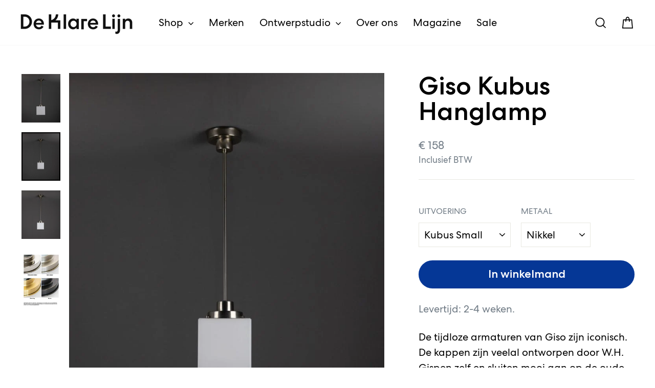

--- FILE ---
content_type: text/html; charset=utf-8
request_url: https://www.deklarelijn.nl/products/giso-kubus-hanglamp
body_size: 33501
content:
<!doctype html>
<html class="no-js" lang="nl" dir="ltr">
<head>
  <meta charset="utf-8">
  <meta http-equiv="X-UA-Compatible" content="IE=edge,chrome=1">
  <meta name="viewport" content="width=device-width,initial-scale=1">
  <meta name="theme-color" content="#053796">
  <link rel="canonical" href="https://www.deklarelijn.nl/products/giso-kubus-hanglamp">
  <link rel="preconnect" href="https://cdn.shopify.com" crossorigin>
  <link rel="preconnect" href="https://fonts.shopifycdn.com" crossorigin>
  <link rel="dns-prefetch" href="https://productreviews.shopifycdn.com">
  <link rel="dns-prefetch" href="https://ajax.googleapis.com">
  <link rel="dns-prefetch" href="https://maps.googleapis.com">
  <link rel="dns-prefetch" href="https://maps.gstatic.com"><link rel="shortcut icon" href="//www.deklarelijn.nl/cdn/shop/files/dkl-favicon_32x32.png?v=1616612358" type="image/png" /><title>Giso Kubus Hanglamp
&ndash; De Klare Lijn
</title>
<meta name="description" content="De tijdloze armaturen van Giso zijn iconisch. De kappen zijn veelal ontworpen door W.H. Gispen zelf en sluiten mooi aan op de oude stijl van de Jaren &#39;30. De Kubus is een van de basiskappen waarmee je een klassieke lamp kunt samenstellen.">
  
<meta property="og:site_name" content="De Klare Lijn">
  <meta property="og:url" content="https://www.deklarelijn.nl/products/giso-kubus-hanglamp">
  <meta property="og:title" content="Giso Kubus Hanglamp">
  <meta property="og:type" content="product">
  <meta property="og:description" content="De tijdloze armaturen van Giso zijn iconisch. De kappen zijn veelal ontworpen door W.H. Gispen zelf en sluiten mooi aan op de oude stijl van de Jaren &#39;30. De Kubus is een van de basiskappen waarmee je een klassieke lamp kunt samenstellen."><meta property="og:image" content="http://www.deklarelijn.nl/cdn/shop/files/HO-6451.10-Kubus200-mni-websize-scaled-e1684314202394.jpg?v=1737638411">
    <meta property="og:image:secure_url" content="https://www.deklarelijn.nl/cdn/shop/files/HO-6451.10-Kubus200-mni-websize-scaled-e1684314202394.jpg?v=1737638411">
    <meta property="og:image:width" content="800">
    <meta property="og:image:height" content="1000"><meta name="twitter:site" content="@">
  <meta name="twitter:card" content="summary_large_image">
  <meta name="twitter:title" content="Giso Kubus Hanglamp">
  <meta name="twitter:description" content="De tijdloze armaturen van Giso zijn iconisch. De kappen zijn veelal ontworpen door W.H. Gispen zelf en sluiten mooi aan op de oude stijl van de Jaren &#39;30. De Kubus is een van de basiskappen waarmee je een klassieke lamp kunt samenstellen.">
<style data-shopify>@font-face {
  font-family: Fahkwang;
  font-weight: 300;
  font-style: normal;
  font-display: swap;
  src: url("//www.deklarelijn.nl/cdn/fonts/fahkwang/fahkwang_n3.3e8ed820b2fcf244e006026b9f73098ae08449df.woff2") format("woff2"),
       url("//www.deklarelijn.nl/cdn/fonts/fahkwang/fahkwang_n3.0e8c02f67c1c110525705e7eb001af5ea940fce1.woff") format("woff");
}

  @font-face {
  font-family: Fahkwang;
  font-weight: 300;
  font-style: normal;
  font-display: swap;
  src: url("//www.deklarelijn.nl/cdn/fonts/fahkwang/fahkwang_n3.3e8ed820b2fcf244e006026b9f73098ae08449df.woff2") format("woff2"),
       url("//www.deklarelijn.nl/cdn/fonts/fahkwang/fahkwang_n3.0e8c02f67c1c110525705e7eb001af5ea940fce1.woff") format("woff");
}


  @font-face {
  font-family: Fahkwang;
  font-weight: 600;
  font-style: normal;
  font-display: swap;
  src: url("//www.deklarelijn.nl/cdn/fonts/fahkwang/fahkwang_n6.3e935ba8538c2972e6cb7bb96e0b97fc79ec5039.woff2") format("woff2"),
       url("//www.deklarelijn.nl/cdn/fonts/fahkwang/fahkwang_n6.fcf45ed3fbc5e2ce966c4099429cbe715405d9f3.woff") format("woff");
}

  @font-face {
  font-family: Fahkwang;
  font-weight: 300;
  font-style: italic;
  font-display: swap;
  src: url("//www.deklarelijn.nl/cdn/fonts/fahkwang/fahkwang_i3.963ef38ba80d0fef676810fb86683826c52d11fd.woff2") format("woff2"),
       url("//www.deklarelijn.nl/cdn/fonts/fahkwang/fahkwang_i3.ea59a90e133912e52ec171423b0387d5bf597396.woff") format("woff");
}

  @font-face {
  font-family: Fahkwang;
  font-weight: 600;
  font-style: italic;
  font-display: swap;
  src: url("//www.deklarelijn.nl/cdn/fonts/fahkwang/fahkwang_i6.1c590b005e617531e5956541baf47007c386c721.woff2") format("woff2"),
       url("//www.deklarelijn.nl/cdn/fonts/fahkwang/fahkwang_i6.6851654200acc0deec6623a0ddd906b4e622dec5.woff") format("woff");
}

</style><link href="//www.deklarelijn.nl/cdn/shop/t/7/assets/theme.css?v=121875795707860075631758117183" rel="stylesheet" type="text/css" media="all" />
  <link href="//www.deklarelijn.nl/cdn/shop/t/7/assets/theme.custom.min.css?v=26993128806144125131759414412" rel="stylesheet" type="text/css" media="all" />
<style data-shopify>:root {
    --typeHeaderPrimary: Fahkwang;
    --typeHeaderPrimary: 'Centra No 2';

    --typeHeaderFallback: sans-serif;
    --typeHeaderSize: 50px;
    --typeHeaderWeight: 300;
    --typeHeaderLineHeight: 1.4;
    --typeHeaderSpacing: 0.0em;

    --typeBasePrimary:Fahkwang;
    --typeBasePrimary: 'Centra No 2';

    --typeBaseFallback:sans-serif;
    --typeBaseSize: 20px;
    --typeBaseWeight: 300;
    --typeBaseSpacing: 0.0em;
    --typeBaseLineHeight: 1.5;
    --typeBaselineHeightMinus01: 1.4;

    --typeCollectionTitle: 35px;

    --iconWeight: 4px;
    --iconLinecaps: miter;

    
        --buttonRadius: 50px;
    

    --colorGridOverlayOpacity: 0.0;
    --colorAnnouncement: #ff5a2d;
    --colorAnnouncementText: #ffffff;

    --colorBody: #ffffff;
    --colorBodyAlpha05: rgba(255, 255, 255, 0.05);
    --colorBodyDim: #f2f2f2;
    --colorBodyLightDim: #fafafa;
    --colorBodyMediumDim: #f5f5f5;


    --colorBorder: #e8e8e1;

    --colorBtnPrimary: #053796;
    --colorBtnPrimaryLight: #0749c7;
    --colorBtnPrimaryDim: #042e7d;
    --colorBtnPrimaryText: #ffffff;

    --colorCartDot: #ff5a2d;

    --colorDrawers: #ffffff;
    --colorDrawersDim: #f2f2f2;
    --colorDrawerBorder: #e8e8e1;
    --colorDrawerText: #000000;
    --colorDrawerTextDark: #000000;
    --colorDrawerButton: #053796;
    --colorDrawerButtonText: #ffffff;

    --colorFooter: #1e3746;
    --colorFooterText: #ffffff;
    --colorFooterTextAlpha01: #ffffff;

    --colorGridOverlay: #000000;
    --colorGridOverlayOpacity: 0.1;

    --colorHeaderTextAlpha01: rgba(0, 0, 0, 0.1);

    --colorHeroText: #ffffff;

    --colorSmallImageBg: rgba(0,0,0,0);
    --colorLargeImageBg: #0f0f0f;

    --colorImageOverlay: #000000;
    --colorImageOverlayOpacity: 0.23;
    --colorImageOverlayTextShadow: 0.12;

    --colorLink: #000000;

    --colorModalBg: rgba(230, 230, 230, 0.6);

    --colorNav: #ffffff;
    --colorNavText: #000000;

    --colorPrice: #707b85;

    --colorSaleTag: #ff5a2d;
    --colorSaleTagText: #ffffff;

    --colorTextBody: #000000;
    --colorTextBodyAlpha015: rgba(0, 0, 0, 0.15);
    --colorTextBodyAlpha005: rgba(0, 0, 0, 0.05);
    --colorTextBodyAlpha008: rgba(0, 0, 0, 0.08);
    --colorTextSavings: #ff4e4e;

    --urlIcoSelect: url(//www.deklarelijn.nl/cdn/shop/t/7/assets/ico-select.svg);
    --urlIcoSelectFooter: url(//www.deklarelijn.nl/cdn/shop/t/7/assets/ico-select-footer.svg);
    --urlIcoSelectWhite: url(//www.deklarelijn.nl/cdn/shop/t/7/assets/ico-select-white.svg);

    --grid-gutter: 17px;
    --drawer-gutter: 20px;

    --sizeChartMargin: 25px 0;
    --sizeChartIconMargin: 5px;

    --newsletterReminderPadding: 40px;

    /*Shop Pay Installments*/
    --color-body-text: #000000;
    --color-body: #ffffff;
    --color-bg: #ffffff;
    }

    .placeholder-content {
    background-image: linear-gradient(100deg, rgba(0,0,0,0) 40%, rgba(0, 0, 0, 0.0) 63%, rgba(0,0,0,0) 79%);
    }</style><script>
    document.documentElement.className = document.documentElement.className.replace('no-js', 'js');

    window.theme = window.theme || {};
    theme.routes = {
      home: "/",
      cart: "/cart.js",
      cartPage: "/cart",
      cartAdd: "/cart/add.js",
      cartChange: "/cart/change.js",
      search: "/search",
      predictiveSearch: "/search/suggest"
    };
    theme.strings = {
      soldOut: "Uitverkocht",
      unavailable: "Niet beschikbaar",
      inStockLabel: "Op voorraad",
      oneStockLabel: "",
      otherStockLabel: "",
      willNotShipUntil: "Wordt verzonden op [date]",
      willBeInStockAfter: "Wordt verwacht op [date]",
      waitingForStock: "We verwachten nieuwe voorraad",
      savePrice: "Bespaar [saved_amount]",
      cartEmpty: "Je winkelmand is leeg.",
      cartTermsConfirmation: "Je kunt niet verder zonder de algemene voorwaarden te accepteren.",
      searchCollections: "Collecties:",
      searchPages: "Pagina\u0026#39;s:",
      searchArticles: "Artikelen:",
      productFrom: "vanaf ",
      maxQuantity: ""
    };
    theme.settings = {
      cartType: "drawer",
      isCustomerTemplate: false,
      moneyFormat: "€ {{amount_no_decimals}}",
      saveType: "dollar",
      productImageSize: "square",
      productImageCover: false,
      predictiveSearch: true,
      predictiveSearchType: null,
      predictiveSearchVendor: false,
      predictiveSearchPrice: true,
      quickView: false,
      themeName: 'Impulse',
      themeVersion: "8.0.0"
    };
  </script>

  <script>window.performance && window.performance.mark && window.performance.mark('shopify.content_for_header.start');</script><meta name="google-site-verification" content="nHSHqTvO3MMdeFBvn_3ncU6Yt9EffMh4VtesE7itwAw">
<meta name="facebook-domain-verification" content="ia6bthxe8jupb3eac0h4a869ec9p79">
<meta id="shopify-digital-wallet" name="shopify-digital-wallet" content="/53027537049/digital_wallets/dialog">
<meta name="shopify-checkout-api-token" content="9a9686f4c1f19a76647eeaa89dae361f">
<link rel="alternate" type="application/json+oembed" href="https://www.deklarelijn.nl/products/giso-kubus-hanglamp.oembed">
<script async="async" src="/checkouts/internal/preloads.js?locale=nl-NL"></script>
<script id="apple-pay-shop-capabilities" type="application/json">{"shopId":53027537049,"countryCode":"NL","currencyCode":"EUR","merchantCapabilities":["supports3DS"],"merchantId":"gid:\/\/shopify\/Shop\/53027537049","merchantName":"De Klare Lijn","requiredBillingContactFields":["postalAddress","email","phone"],"requiredShippingContactFields":["postalAddress","email","phone"],"shippingType":"shipping","supportedNetworks":["visa","maestro","masterCard","amex"],"total":{"type":"pending","label":"De Klare Lijn","amount":"1.00"},"shopifyPaymentsEnabled":true,"supportsSubscriptions":true}</script>
<script id="shopify-features" type="application/json">{"accessToken":"9a9686f4c1f19a76647eeaa89dae361f","betas":["rich-media-storefront-analytics"],"domain":"www.deklarelijn.nl","predictiveSearch":true,"shopId":53027537049,"locale":"nl"}</script>
<script>var Shopify = Shopify || {};
Shopify.shop = "dkl-accept.myshopify.com";
Shopify.locale = "nl";
Shopify.currency = {"active":"EUR","rate":"1.0"};
Shopify.country = "NL";
Shopify.theme = {"name":"Impulse 2025","id":180285505869,"schema_name":"Impulse","schema_version":"8.0.0","theme_store_id":857,"role":"main"};
Shopify.theme.handle = "null";
Shopify.theme.style = {"id":null,"handle":null};
Shopify.cdnHost = "www.deklarelijn.nl/cdn";
Shopify.routes = Shopify.routes || {};
Shopify.routes.root = "/";</script>
<script type="module">!function(o){(o.Shopify=o.Shopify||{}).modules=!0}(window);</script>
<script>!function(o){function n(){var o=[];function n(){o.push(Array.prototype.slice.apply(arguments))}return n.q=o,n}var t=o.Shopify=o.Shopify||{};t.loadFeatures=n(),t.autoloadFeatures=n()}(window);</script>
<script id="shop-js-analytics" type="application/json">{"pageType":"product"}</script>
<script defer="defer" async type="module" src="//www.deklarelijn.nl/cdn/shopifycloud/shop-js/modules/v2/client.init-shop-cart-sync_6EKkpqRI.nl.esm.js"></script>
<script defer="defer" async type="module" src="//www.deklarelijn.nl/cdn/shopifycloud/shop-js/modules/v2/chunk.common_3amyFQVI.esm.js"></script>
<script type="module">
  await import("//www.deklarelijn.nl/cdn/shopifycloud/shop-js/modules/v2/client.init-shop-cart-sync_6EKkpqRI.nl.esm.js");
await import("//www.deklarelijn.nl/cdn/shopifycloud/shop-js/modules/v2/chunk.common_3amyFQVI.esm.js");

  window.Shopify.SignInWithShop?.initShopCartSync?.({"fedCMEnabled":true,"windoidEnabled":true});

</script>
<script>(function() {
  var isLoaded = false;
  function asyncLoad() {
    if (isLoaded) return;
    isLoaded = true;
    var urls = ["https:\/\/servicepoints.sendcloud.sc\/shops\/shopify\/embed\/905b33bb-8dca-4e9a-8e64-d19e4482d932.js?shop=dkl-accept.myshopify.com"];
    for (var i = 0; i < urls.length; i++) {
      var s = document.createElement('script');
      s.type = 'text/javascript';
      s.async = true;
      s.src = urls[i];
      var x = document.getElementsByTagName('script')[0];
      x.parentNode.insertBefore(s, x);
    }
  };
  if(window.attachEvent) {
    window.attachEvent('onload', asyncLoad);
  } else {
    window.addEventListener('load', asyncLoad, false);
  }
})();</script>
<script id="__st">var __st={"a":53027537049,"offset":3600,"reqid":"5fb293b8-9928-4cfe-a513-86c2a8425462-1768398345","pageurl":"www.deklarelijn.nl\/products\/giso-kubus-hanglamp","u":"a95dbb5d8356","p":"product","rtyp":"product","rid":7558441304315};</script>
<script>window.ShopifyPaypalV4VisibilityTracking = true;</script>
<script id="captcha-bootstrap">!function(){'use strict';const t='contact',e='account',n='new_comment',o=[[t,t],['blogs',n],['comments',n],[t,'customer']],c=[[e,'customer_login'],[e,'guest_login'],[e,'recover_customer_password'],[e,'create_customer']],r=t=>t.map((([t,e])=>`form[action*='/${t}']:not([data-nocaptcha='true']) input[name='form_type'][value='${e}']`)).join(','),a=t=>()=>t?[...document.querySelectorAll(t)].map((t=>t.form)):[];function s(){const t=[...o],e=r(t);return a(e)}const i='password',u='form_key',d=['recaptcha-v3-token','g-recaptcha-response','h-captcha-response',i],f=()=>{try{return window.sessionStorage}catch{return}},m='__shopify_v',_=t=>t.elements[u];function p(t,e,n=!1){try{const o=window.sessionStorage,c=JSON.parse(o.getItem(e)),{data:r}=function(t){const{data:e,action:n}=t;return t[m]||n?{data:e,action:n}:{data:t,action:n}}(c);for(const[e,n]of Object.entries(r))t.elements[e]&&(t.elements[e].value=n);n&&o.removeItem(e)}catch(o){console.error('form repopulation failed',{error:o})}}const l='form_type',E='cptcha';function T(t){t.dataset[E]=!0}const w=window,h=w.document,L='Shopify',v='ce_forms',y='captcha';let A=!1;((t,e)=>{const n=(g='f06e6c50-85a8-45c8-87d0-21a2b65856fe',I='https://cdn.shopify.com/shopifycloud/storefront-forms-hcaptcha/ce_storefront_forms_captcha_hcaptcha.v1.5.2.iife.js',D={infoText:'Beschermd door hCaptcha',privacyText:'Privacy',termsText:'Voorwaarden'},(t,e,n)=>{const o=w[L][v],c=o.bindForm;if(c)return c(t,g,e,D).then(n);var r;o.q.push([[t,g,e,D],n]),r=I,A||(h.body.append(Object.assign(h.createElement('script'),{id:'captcha-provider',async:!0,src:r})),A=!0)});var g,I,D;w[L]=w[L]||{},w[L][v]=w[L][v]||{},w[L][v].q=[],w[L][y]=w[L][y]||{},w[L][y].protect=function(t,e){n(t,void 0,e),T(t)},Object.freeze(w[L][y]),function(t,e,n,w,h,L){const[v,y,A,g]=function(t,e,n){const i=e?o:[],u=t?c:[],d=[...i,...u],f=r(d),m=r(i),_=r(d.filter((([t,e])=>n.includes(e))));return[a(f),a(m),a(_),s()]}(w,h,L),I=t=>{const e=t.target;return e instanceof HTMLFormElement?e:e&&e.form},D=t=>v().includes(t);t.addEventListener('submit',(t=>{const e=I(t);if(!e)return;const n=D(e)&&!e.dataset.hcaptchaBound&&!e.dataset.recaptchaBound,o=_(e),c=g().includes(e)&&(!o||!o.value);(n||c)&&t.preventDefault(),c&&!n&&(function(t){try{if(!f())return;!function(t){const e=f();if(!e)return;const n=_(t);if(!n)return;const o=n.value;o&&e.removeItem(o)}(t);const e=Array.from(Array(32),(()=>Math.random().toString(36)[2])).join('');!function(t,e){_(t)||t.append(Object.assign(document.createElement('input'),{type:'hidden',name:u})),t.elements[u].value=e}(t,e),function(t,e){const n=f();if(!n)return;const o=[...t.querySelectorAll(`input[type='${i}']`)].map((({name:t})=>t)),c=[...d,...o],r={};for(const[a,s]of new FormData(t).entries())c.includes(a)||(r[a]=s);n.setItem(e,JSON.stringify({[m]:1,action:t.action,data:r}))}(t,e)}catch(e){console.error('failed to persist form',e)}}(e),e.submit())}));const S=(t,e)=>{t&&!t.dataset[E]&&(n(t,e.some((e=>e===t))),T(t))};for(const o of['focusin','change'])t.addEventListener(o,(t=>{const e=I(t);D(e)&&S(e,y())}));const B=e.get('form_key'),M=e.get(l),P=B&&M;t.addEventListener('DOMContentLoaded',(()=>{const t=y();if(P)for(const e of t)e.elements[l].value===M&&p(e,B);[...new Set([...A(),...v().filter((t=>'true'===t.dataset.shopifyCaptcha))])].forEach((e=>S(e,t)))}))}(h,new URLSearchParams(w.location.search),n,t,e,['guest_login'])})(!0,!0)}();</script>
<script integrity="sha256-4kQ18oKyAcykRKYeNunJcIwy7WH5gtpwJnB7kiuLZ1E=" data-source-attribution="shopify.loadfeatures" defer="defer" src="//www.deklarelijn.nl/cdn/shopifycloud/storefront/assets/storefront/load_feature-a0a9edcb.js" crossorigin="anonymous"></script>
<script data-source-attribution="shopify.dynamic_checkout.dynamic.init">var Shopify=Shopify||{};Shopify.PaymentButton=Shopify.PaymentButton||{isStorefrontPortableWallets:!0,init:function(){window.Shopify.PaymentButton.init=function(){};var t=document.createElement("script");t.src="https://www.deklarelijn.nl/cdn/shopifycloud/portable-wallets/latest/portable-wallets.nl.js",t.type="module",document.head.appendChild(t)}};
</script>
<script data-source-attribution="shopify.dynamic_checkout.buyer_consent">
  function portableWalletsHideBuyerConsent(e){var t=document.getElementById("shopify-buyer-consent"),n=document.getElementById("shopify-subscription-policy-button");t&&n&&(t.classList.add("hidden"),t.setAttribute("aria-hidden","true"),n.removeEventListener("click",e))}function portableWalletsShowBuyerConsent(e){var t=document.getElementById("shopify-buyer-consent"),n=document.getElementById("shopify-subscription-policy-button");t&&n&&(t.classList.remove("hidden"),t.removeAttribute("aria-hidden"),n.addEventListener("click",e))}window.Shopify?.PaymentButton&&(window.Shopify.PaymentButton.hideBuyerConsent=portableWalletsHideBuyerConsent,window.Shopify.PaymentButton.showBuyerConsent=portableWalletsShowBuyerConsent);
</script>
<script data-source-attribution="shopify.dynamic_checkout.cart.bootstrap">document.addEventListener("DOMContentLoaded",(function(){function t(){return document.querySelector("shopify-accelerated-checkout-cart, shopify-accelerated-checkout")}if(t())Shopify.PaymentButton.init();else{new MutationObserver((function(e,n){t()&&(Shopify.PaymentButton.init(),n.disconnect())})).observe(document.body,{childList:!0,subtree:!0})}}));
</script>
<link id="shopify-accelerated-checkout-styles" rel="stylesheet" media="screen" href="https://www.deklarelijn.nl/cdn/shopifycloud/portable-wallets/latest/accelerated-checkout-backwards-compat.css" crossorigin="anonymous">
<style id="shopify-accelerated-checkout-cart">
        #shopify-buyer-consent {
  margin-top: 1em;
  display: inline-block;
  width: 100%;
}

#shopify-buyer-consent.hidden {
  display: none;
}

#shopify-subscription-policy-button {
  background: none;
  border: none;
  padding: 0;
  text-decoration: underline;
  font-size: inherit;
  cursor: pointer;
}

#shopify-subscription-policy-button::before {
  box-shadow: none;
}

      </style>

<script>window.performance && window.performance.mark && window.performance.mark('shopify.content_for_header.end');</script>

  
  <!-- Global site tag (gtag.js) - Google Analytics -->
  <script async src="https://www.googletagmanager.com/gtag/js?id=G-EZY5PVKFJP"></script>
  <script>
    window.dataLayer = window.dataLayer || [];
    function gtag(){dataLayer.push(arguments);}
    gtag('js', new Date());

    gtag('config', 'G-EZY5PVKFJP', { 'anonymize_ip': true });
  </script>

	<!-- Privacy-friendly analytics by Plausible -->
	<script async src="https://plausible.io/js/pa-cG1qqNlAHS8AEIP1rJ42s.js"></script>
	<script>
	  window.plausible=window.plausible||function(){(plausible.q=plausible.q||[]).push(arguments)},plausible.init=plausible.init||function(i){plausible.o=i||{}};
	  plausible.init()
	</script>


  <script src="//www.deklarelijn.nl/cdn/shop/t/7/assets/vendor-scripts-v11.js" defer="defer"></script><script src="//www.deklarelijn.nl/cdn/shop/t/7/assets/theme.custom.min.js?v=88323019774878128771759224418" defer="defer"></script>
  <script src="//www.deklarelijn.nl/cdn/shop/t/7/assets/theme.js?v=129763566338898656691759406110" defer="defer"></script>
<link href="https://monorail-edge.shopifysvc.com" rel="dns-prefetch">
<script>(function(){if ("sendBeacon" in navigator && "performance" in window) {try {var session_token_from_headers = performance.getEntriesByType('navigation')[0].serverTiming.find(x => x.name == '_s').description;} catch {var session_token_from_headers = undefined;}var session_cookie_matches = document.cookie.match(/_shopify_s=([^;]*)/);var session_token_from_cookie = session_cookie_matches && session_cookie_matches.length === 2 ? session_cookie_matches[1] : "";var session_token = session_token_from_headers || session_token_from_cookie || "";function handle_abandonment_event(e) {var entries = performance.getEntries().filter(function(entry) {return /monorail-edge.shopifysvc.com/.test(entry.name);});if (!window.abandonment_tracked && entries.length === 0) {window.abandonment_tracked = true;var currentMs = Date.now();var navigation_start = performance.timing.navigationStart;var payload = {shop_id: 53027537049,url: window.location.href,navigation_start,duration: currentMs - navigation_start,session_token,page_type: "product"};window.navigator.sendBeacon("https://monorail-edge.shopifysvc.com/v1/produce", JSON.stringify({schema_id: "online_store_buyer_site_abandonment/1.1",payload: payload,metadata: {event_created_at_ms: currentMs,event_sent_at_ms: currentMs}}));}}window.addEventListener('pagehide', handle_abandonment_event);}}());</script>
<script id="web-pixels-manager-setup">(function e(e,d,r,n,o){if(void 0===o&&(o={}),!Boolean(null===(a=null===(i=window.Shopify)||void 0===i?void 0:i.analytics)||void 0===a?void 0:a.replayQueue)){var i,a;window.Shopify=window.Shopify||{};var t=window.Shopify;t.analytics=t.analytics||{};var s=t.analytics;s.replayQueue=[],s.publish=function(e,d,r){return s.replayQueue.push([e,d,r]),!0};try{self.performance.mark("wpm:start")}catch(e){}var l=function(){var e={modern:/Edge?\/(1{2}[4-9]|1[2-9]\d|[2-9]\d{2}|\d{4,})\.\d+(\.\d+|)|Firefox\/(1{2}[4-9]|1[2-9]\d|[2-9]\d{2}|\d{4,})\.\d+(\.\d+|)|Chrom(ium|e)\/(9{2}|\d{3,})\.\d+(\.\d+|)|(Maci|X1{2}).+ Version\/(15\.\d+|(1[6-9]|[2-9]\d|\d{3,})\.\d+)([,.]\d+|)( \(\w+\)|)( Mobile\/\w+|) Safari\/|Chrome.+OPR\/(9{2}|\d{3,})\.\d+\.\d+|(CPU[ +]OS|iPhone[ +]OS|CPU[ +]iPhone|CPU IPhone OS|CPU iPad OS)[ +]+(15[._]\d+|(1[6-9]|[2-9]\d|\d{3,})[._]\d+)([._]\d+|)|Android:?[ /-](13[3-9]|1[4-9]\d|[2-9]\d{2}|\d{4,})(\.\d+|)(\.\d+|)|Android.+Firefox\/(13[5-9]|1[4-9]\d|[2-9]\d{2}|\d{4,})\.\d+(\.\d+|)|Android.+Chrom(ium|e)\/(13[3-9]|1[4-9]\d|[2-9]\d{2}|\d{4,})\.\d+(\.\d+|)|SamsungBrowser\/([2-9]\d|\d{3,})\.\d+/,legacy:/Edge?\/(1[6-9]|[2-9]\d|\d{3,})\.\d+(\.\d+|)|Firefox\/(5[4-9]|[6-9]\d|\d{3,})\.\d+(\.\d+|)|Chrom(ium|e)\/(5[1-9]|[6-9]\d|\d{3,})\.\d+(\.\d+|)([\d.]+$|.*Safari\/(?![\d.]+ Edge\/[\d.]+$))|(Maci|X1{2}).+ Version\/(10\.\d+|(1[1-9]|[2-9]\d|\d{3,})\.\d+)([,.]\d+|)( \(\w+\)|)( Mobile\/\w+|) Safari\/|Chrome.+OPR\/(3[89]|[4-9]\d|\d{3,})\.\d+\.\d+|(CPU[ +]OS|iPhone[ +]OS|CPU[ +]iPhone|CPU IPhone OS|CPU iPad OS)[ +]+(10[._]\d+|(1[1-9]|[2-9]\d|\d{3,})[._]\d+)([._]\d+|)|Android:?[ /-](13[3-9]|1[4-9]\d|[2-9]\d{2}|\d{4,})(\.\d+|)(\.\d+|)|Mobile Safari.+OPR\/([89]\d|\d{3,})\.\d+\.\d+|Android.+Firefox\/(13[5-9]|1[4-9]\d|[2-9]\d{2}|\d{4,})\.\d+(\.\d+|)|Android.+Chrom(ium|e)\/(13[3-9]|1[4-9]\d|[2-9]\d{2}|\d{4,})\.\d+(\.\d+|)|Android.+(UC? ?Browser|UCWEB|U3)[ /]?(15\.([5-9]|\d{2,})|(1[6-9]|[2-9]\d|\d{3,})\.\d+)\.\d+|SamsungBrowser\/(5\.\d+|([6-9]|\d{2,})\.\d+)|Android.+MQ{2}Browser\/(14(\.(9|\d{2,})|)|(1[5-9]|[2-9]\d|\d{3,})(\.\d+|))(\.\d+|)|K[Aa][Ii]OS\/(3\.\d+|([4-9]|\d{2,})\.\d+)(\.\d+|)/},d=e.modern,r=e.legacy,n=navigator.userAgent;return n.match(d)?"modern":n.match(r)?"legacy":"unknown"}(),u="modern"===l?"modern":"legacy",c=(null!=n?n:{modern:"",legacy:""})[u],f=function(e){return[e.baseUrl,"/wpm","/b",e.hashVersion,"modern"===e.buildTarget?"m":"l",".js"].join("")}({baseUrl:d,hashVersion:r,buildTarget:u}),m=function(e){var d=e.version,r=e.bundleTarget,n=e.surface,o=e.pageUrl,i=e.monorailEndpoint;return{emit:function(e){var a=e.status,t=e.errorMsg,s=(new Date).getTime(),l=JSON.stringify({metadata:{event_sent_at_ms:s},events:[{schema_id:"web_pixels_manager_load/3.1",payload:{version:d,bundle_target:r,page_url:o,status:a,surface:n,error_msg:t},metadata:{event_created_at_ms:s}}]});if(!i)return console&&console.warn&&console.warn("[Web Pixels Manager] No Monorail endpoint provided, skipping logging."),!1;try{return self.navigator.sendBeacon.bind(self.navigator)(i,l)}catch(e){}var u=new XMLHttpRequest;try{return u.open("POST",i,!0),u.setRequestHeader("Content-Type","text/plain"),u.send(l),!0}catch(e){return console&&console.warn&&console.warn("[Web Pixels Manager] Got an unhandled error while logging to Monorail."),!1}}}}({version:r,bundleTarget:l,surface:e.surface,pageUrl:self.location.href,monorailEndpoint:e.monorailEndpoint});try{o.browserTarget=l,function(e){var d=e.src,r=e.async,n=void 0===r||r,o=e.onload,i=e.onerror,a=e.sri,t=e.scriptDataAttributes,s=void 0===t?{}:t,l=document.createElement("script"),u=document.querySelector("head"),c=document.querySelector("body");if(l.async=n,l.src=d,a&&(l.integrity=a,l.crossOrigin="anonymous"),s)for(var f in s)if(Object.prototype.hasOwnProperty.call(s,f))try{l.dataset[f]=s[f]}catch(e){}if(o&&l.addEventListener("load",o),i&&l.addEventListener("error",i),u)u.appendChild(l);else{if(!c)throw new Error("Did not find a head or body element to append the script");c.appendChild(l)}}({src:f,async:!0,onload:function(){if(!function(){var e,d;return Boolean(null===(d=null===(e=window.Shopify)||void 0===e?void 0:e.analytics)||void 0===d?void 0:d.initialized)}()){var d=window.webPixelsManager.init(e)||void 0;if(d){var r=window.Shopify.analytics;r.replayQueue.forEach((function(e){var r=e[0],n=e[1],o=e[2];d.publishCustomEvent(r,n,o)})),r.replayQueue=[],r.publish=d.publishCustomEvent,r.visitor=d.visitor,r.initialized=!0}}},onerror:function(){return m.emit({status:"failed",errorMsg:"".concat(f," has failed to load")})},sri:function(e){var d=/^sha384-[A-Za-z0-9+/=]+$/;return"string"==typeof e&&d.test(e)}(c)?c:"",scriptDataAttributes:o}),m.emit({status:"loading"})}catch(e){m.emit({status:"failed",errorMsg:(null==e?void 0:e.message)||"Unknown error"})}}})({shopId: 53027537049,storefrontBaseUrl: "https://www.deklarelijn.nl",extensionsBaseUrl: "https://extensions.shopifycdn.com/cdn/shopifycloud/web-pixels-manager",monorailEndpoint: "https://monorail-edge.shopifysvc.com/unstable/produce_batch",surface: "storefront-renderer",enabledBetaFlags: ["2dca8a86","a0d5f9d2"],webPixelsConfigList: [{"id":"999358797","configuration":"{\"config\":\"{\\\"pixel_id\\\":\\\"AW-10880566672\\\",\\\"target_country\\\":\\\"NL\\\",\\\"gtag_events\\\":[{\\\"type\\\":\\\"search\\\",\\\"action_label\\\":\\\"AW-10880566672\\\/WUO3CP7B97ADEJCLocQo\\\"},{\\\"type\\\":\\\"begin_checkout\\\",\\\"action_label\\\":\\\"AW-10880566672\\\/Psm5CPvB97ADEJCLocQo\\\"},{\\\"type\\\":\\\"view_item\\\",\\\"action_label\\\":[\\\"AW-10880566672\\\/kAVGCP3A97ADEJCLocQo\\\",\\\"MC-5RRQ32HS0Y\\\"]},{\\\"type\\\":\\\"purchase\\\",\\\"action_label\\\":[\\\"AW-10880566672\\\/x1qxCPrA97ADEJCLocQo\\\",\\\"MC-5RRQ32HS0Y\\\"]},{\\\"type\\\":\\\"page_view\\\",\\\"action_label\\\":[\\\"AW-10880566672\\\/tqxYCPfA97ADEJCLocQo\\\",\\\"MC-5RRQ32HS0Y\\\"]},{\\\"type\\\":\\\"add_payment_info\\\",\\\"action_label\\\":\\\"AW-10880566672\\\/q7tbCIHC97ADEJCLocQo\\\"},{\\\"type\\\":\\\"add_to_cart\\\",\\\"action_label\\\":\\\"AW-10880566672\\\/oP5PCPjB97ADEJCLocQo\\\"}],\\\"enable_monitoring_mode\\\":false}\"}","eventPayloadVersion":"v1","runtimeContext":"OPEN","scriptVersion":"b2a88bafab3e21179ed38636efcd8a93","type":"APP","apiClientId":1780363,"privacyPurposes":[],"dataSharingAdjustments":{"protectedCustomerApprovalScopes":["read_customer_address","read_customer_email","read_customer_name","read_customer_personal_data","read_customer_phone"]}},{"id":"393740621","configuration":"{\"pixel_id\":\"446412972950629\",\"pixel_type\":\"facebook_pixel\",\"metaapp_system_user_token\":\"-\"}","eventPayloadVersion":"v1","runtimeContext":"OPEN","scriptVersion":"ca16bc87fe92b6042fbaa3acc2fbdaa6","type":"APP","apiClientId":2329312,"privacyPurposes":["ANALYTICS","MARKETING","SALE_OF_DATA"],"dataSharingAdjustments":{"protectedCustomerApprovalScopes":["read_customer_address","read_customer_email","read_customer_name","read_customer_personal_data","read_customer_phone"]}},{"id":"158138701","configuration":"{\"tagID\":\"2612379754310\"}","eventPayloadVersion":"v1","runtimeContext":"STRICT","scriptVersion":"18031546ee651571ed29edbe71a3550b","type":"APP","apiClientId":3009811,"privacyPurposes":["ANALYTICS","MARKETING","SALE_OF_DATA"],"dataSharingAdjustments":{"protectedCustomerApprovalScopes":["read_customer_address","read_customer_email","read_customer_name","read_customer_personal_data","read_customer_phone"]}},{"id":"shopify-app-pixel","configuration":"{}","eventPayloadVersion":"v1","runtimeContext":"STRICT","scriptVersion":"0450","apiClientId":"shopify-pixel","type":"APP","privacyPurposes":["ANALYTICS","MARKETING"]},{"id":"shopify-custom-pixel","eventPayloadVersion":"v1","runtimeContext":"LAX","scriptVersion":"0450","apiClientId":"shopify-pixel","type":"CUSTOM","privacyPurposes":["ANALYTICS","MARKETING"]}],isMerchantRequest: false,initData: {"shop":{"name":"De Klare Lijn","paymentSettings":{"currencyCode":"EUR"},"myshopifyDomain":"dkl-accept.myshopify.com","countryCode":"NL","storefrontUrl":"https:\/\/www.deklarelijn.nl"},"customer":null,"cart":null,"checkout":null,"productVariants":[{"price":{"amount":157.5,"currencyCode":"EUR"},"product":{"title":"Giso Kubus Hanglamp","vendor":"Giso","id":"7558441304315","untranslatedTitle":"Giso Kubus Hanglamp","url":"\/products\/giso-kubus-hanglamp","type":"Verlichting"},"id":"44098924151035","image":{"src":"\/\/www.deklarelijn.nl\/cdn\/shop\/files\/HO-1251.10-kubus150-mni-websize-scaled-e1684314146419.jpg?v=1737638425"},"sku":"HO-8065\/8","title":"Kubus Small \/ Nikkel","untranslatedTitle":"Kubus Small \/ Nikkel"},{"price":{"amount":157.5,"currencyCode":"EUR"},"product":{"title":"Giso Kubus Hanglamp","vendor":"Giso","id":"7558441304315","untranslatedTitle":"Giso Kubus Hanglamp","url":"\/products\/giso-kubus-hanglamp","type":"Verlichting"},"id":"50905894781261","image":{"src":"\/\/www.deklarelijn.nl\/cdn\/shop\/files\/HO-1251.10-kubus150-mni-websize-scaled-e1684314146419.jpg?v=1737638425"},"sku":null,"title":"Kubus Small \/ Mat nikkel","untranslatedTitle":"Kubus Small \/ Mat nikkel"},{"price":{"amount":157.5,"currencyCode":"EUR"},"product":{"title":"Giso Kubus Hanglamp","vendor":"Giso","id":"7558441304315","untranslatedTitle":"Giso Kubus Hanglamp","url":"\/products\/giso-kubus-hanglamp","type":"Verlichting"},"id":"50905894814029","image":{"src":"\/\/www.deklarelijn.nl\/cdn\/shop\/files\/HO-1251.10-kubus150-mni-websize-scaled-e1684314146419.jpg?v=1737638425"},"sku":null,"title":"Kubus Small \/ Messing","untranslatedTitle":"Kubus Small \/ Messing"},{"price":{"amount":157.5,"currencyCode":"EUR"},"product":{"title":"Giso Kubus Hanglamp","vendor":"Giso","id":"7558441304315","untranslatedTitle":"Giso Kubus Hanglamp","url":"\/products\/giso-kubus-hanglamp","type":"Verlichting"},"id":"50905894846797","image":{"src":"\/\/www.deklarelijn.nl\/cdn\/shop\/files\/HO-1251.10-kubus150-mni-websize-scaled-e1684314146419.jpg?v=1737638425"},"sku":null,"title":"Kubus Small \/ Brons","untranslatedTitle":"Kubus Small \/ Brons"},{"price":{"amount":180.0,"currencyCode":"EUR"},"product":{"title":"Giso Kubus Hanglamp","vendor":"Giso","id":"7558441304315","untranslatedTitle":"Giso Kubus Hanglamp","url":"\/products\/giso-kubus-hanglamp","type":"Verlichting"},"id":"44098924183803","image":{"src":"\/\/www.deklarelijn.nl\/cdn\/shop\/files\/HO-8065.8-Websize-Giso-Complete-hanglamp-KubusSmall-mni-scaled-e1684314092944.jpg?v=1737638439"},"sku":"HO-1251\/10","title":"Kubus Medium \/ Nikkel","untranslatedTitle":"Kubus Medium \/ Nikkel"},{"price":{"amount":180.0,"currencyCode":"EUR"},"product":{"title":"Giso Kubus Hanglamp","vendor":"Giso","id":"7558441304315","untranslatedTitle":"Giso Kubus Hanglamp","url":"\/products\/giso-kubus-hanglamp","type":"Verlichting"},"id":"50905894879565","image":{"src":"\/\/www.deklarelijn.nl\/cdn\/shop\/files\/HO-8065.8-Websize-Giso-Complete-hanglamp-KubusSmall-mni-scaled-e1684314092944.jpg?v=1737638439"},"sku":null,"title":"Kubus Medium \/ Mat nikkel","untranslatedTitle":"Kubus Medium \/ Mat nikkel"},{"price":{"amount":180.0,"currencyCode":"EUR"},"product":{"title":"Giso Kubus Hanglamp","vendor":"Giso","id":"7558441304315","untranslatedTitle":"Giso Kubus Hanglamp","url":"\/products\/giso-kubus-hanglamp","type":"Verlichting"},"id":"50905894912333","image":{"src":"\/\/www.deklarelijn.nl\/cdn\/shop\/files\/HO-8065.8-Websize-Giso-Complete-hanglamp-KubusSmall-mni-scaled-e1684314092944.jpg?v=1737638439"},"sku":null,"title":"Kubus Medium \/ Messing","untranslatedTitle":"Kubus Medium \/ Messing"},{"price":{"amount":180.0,"currencyCode":"EUR"},"product":{"title":"Giso Kubus Hanglamp","vendor":"Giso","id":"7558441304315","untranslatedTitle":"Giso Kubus Hanglamp","url":"\/products\/giso-kubus-hanglamp","type":"Verlichting"},"id":"50905894945101","image":{"src":"\/\/www.deklarelijn.nl\/cdn\/shop\/files\/HO-8065.8-Websize-Giso-Complete-hanglamp-KubusSmall-mni-scaled-e1684314092944.jpg?v=1737638439"},"sku":null,"title":"Kubus Medium \/ Brons","untranslatedTitle":"Kubus Medium \/ Brons"},{"price":{"amount":270.0,"currencyCode":"EUR"},"product":{"title":"Giso Kubus Hanglamp","vendor":"Giso","id":"7558441304315","untranslatedTitle":"Giso Kubus Hanglamp","url":"\/products\/giso-kubus-hanglamp","type":"Verlichting"},"id":"44098924216571","image":{"src":"\/\/www.deklarelijn.nl\/cdn\/shop\/files\/HO-6451.10-Kubus200-mni-websize-scaled-e1684314202394.jpg?v=1737638411"},"sku":"HO-6451\/10","title":"Kubus Large \/ Nikkel","untranslatedTitle":"Kubus Large \/ Nikkel"},{"price":{"amount":270.0,"currencyCode":"EUR"},"product":{"title":"Giso Kubus Hanglamp","vendor":"Giso","id":"7558441304315","untranslatedTitle":"Giso Kubus Hanglamp","url":"\/products\/giso-kubus-hanglamp","type":"Verlichting"},"id":"50905894977869","image":{"src":"\/\/www.deklarelijn.nl\/cdn\/shop\/files\/HO-6451.10-Kubus200-mni-websize-scaled-e1684314202394.jpg?v=1737638411"},"sku":null,"title":"Kubus Large \/ Mat nikkel","untranslatedTitle":"Kubus Large \/ Mat nikkel"},{"price":{"amount":270.0,"currencyCode":"EUR"},"product":{"title":"Giso Kubus Hanglamp","vendor":"Giso","id":"7558441304315","untranslatedTitle":"Giso Kubus Hanglamp","url":"\/products\/giso-kubus-hanglamp","type":"Verlichting"},"id":"50905895010637","image":{"src":"\/\/www.deklarelijn.nl\/cdn\/shop\/files\/HO-6451.10-Kubus200-mni-websize-scaled-e1684314202394.jpg?v=1737638411"},"sku":null,"title":"Kubus Large \/ Messing","untranslatedTitle":"Kubus Large \/ Messing"},{"price":{"amount":270.0,"currencyCode":"EUR"},"product":{"title":"Giso Kubus Hanglamp","vendor":"Giso","id":"7558441304315","untranslatedTitle":"Giso Kubus Hanglamp","url":"\/products\/giso-kubus-hanglamp","type":"Verlichting"},"id":"50905895043405","image":{"src":"\/\/www.deklarelijn.nl\/cdn\/shop\/files\/HO-6451.10-Kubus200-mni-websize-scaled-e1684314202394.jpg?v=1737638411"},"sku":null,"title":"Kubus Large \/ Brons","untranslatedTitle":"Kubus Large \/ Brons"}],"purchasingCompany":null},},"https://www.deklarelijn.nl/cdn","7cecd0b6w90c54c6cpe92089d5m57a67346",{"modern":"","legacy":""},{"shopId":"53027537049","storefrontBaseUrl":"https:\/\/www.deklarelijn.nl","extensionBaseUrl":"https:\/\/extensions.shopifycdn.com\/cdn\/shopifycloud\/web-pixels-manager","surface":"storefront-renderer","enabledBetaFlags":"[\"2dca8a86\", \"a0d5f9d2\"]","isMerchantRequest":"false","hashVersion":"7cecd0b6w90c54c6cpe92089d5m57a67346","publish":"custom","events":"[[\"page_viewed\",{}],[\"product_viewed\",{\"productVariant\":{\"price\":{\"amount\":157.5,\"currencyCode\":\"EUR\"},\"product\":{\"title\":\"Giso Kubus Hanglamp\",\"vendor\":\"Giso\",\"id\":\"7558441304315\",\"untranslatedTitle\":\"Giso Kubus Hanglamp\",\"url\":\"\/products\/giso-kubus-hanglamp\",\"type\":\"Verlichting\"},\"id\":\"44098924151035\",\"image\":{\"src\":\"\/\/www.deklarelijn.nl\/cdn\/shop\/files\/HO-1251.10-kubus150-mni-websize-scaled-e1684314146419.jpg?v=1737638425\"},\"sku\":\"HO-8065\/8\",\"title\":\"Kubus Small \/ Nikkel\",\"untranslatedTitle\":\"Kubus Small \/ Nikkel\"}}]]"});</script><script>
  window.ShopifyAnalytics = window.ShopifyAnalytics || {};
  window.ShopifyAnalytics.meta = window.ShopifyAnalytics.meta || {};
  window.ShopifyAnalytics.meta.currency = 'EUR';
  var meta = {"product":{"id":7558441304315,"gid":"gid:\/\/shopify\/Product\/7558441304315","vendor":"Giso","type":"Verlichting","handle":"giso-kubus-hanglamp","variants":[{"id":44098924151035,"price":15750,"name":"Giso Kubus Hanglamp - Kubus Small \/ Nikkel","public_title":"Kubus Small \/ Nikkel","sku":"HO-8065\/8"},{"id":50905894781261,"price":15750,"name":"Giso Kubus Hanglamp - Kubus Small \/ Mat nikkel","public_title":"Kubus Small \/ Mat nikkel","sku":null},{"id":50905894814029,"price":15750,"name":"Giso Kubus Hanglamp - Kubus Small \/ Messing","public_title":"Kubus Small \/ Messing","sku":null},{"id":50905894846797,"price":15750,"name":"Giso Kubus Hanglamp - Kubus Small \/ Brons","public_title":"Kubus Small \/ Brons","sku":null},{"id":44098924183803,"price":18000,"name":"Giso Kubus Hanglamp - Kubus Medium \/ Nikkel","public_title":"Kubus Medium \/ Nikkel","sku":"HO-1251\/10"},{"id":50905894879565,"price":18000,"name":"Giso Kubus Hanglamp - Kubus Medium \/ Mat nikkel","public_title":"Kubus Medium \/ Mat nikkel","sku":null},{"id":50905894912333,"price":18000,"name":"Giso Kubus Hanglamp - Kubus Medium \/ Messing","public_title":"Kubus Medium \/ Messing","sku":null},{"id":50905894945101,"price":18000,"name":"Giso Kubus Hanglamp - Kubus Medium \/ Brons","public_title":"Kubus Medium \/ Brons","sku":null},{"id":44098924216571,"price":27000,"name":"Giso Kubus Hanglamp - Kubus Large \/ Nikkel","public_title":"Kubus Large \/ Nikkel","sku":"HO-6451\/10"},{"id":50905894977869,"price":27000,"name":"Giso Kubus Hanglamp - Kubus Large \/ Mat nikkel","public_title":"Kubus Large \/ Mat nikkel","sku":null},{"id":50905895010637,"price":27000,"name":"Giso Kubus Hanglamp - Kubus Large \/ Messing","public_title":"Kubus Large \/ Messing","sku":null},{"id":50905895043405,"price":27000,"name":"Giso Kubus Hanglamp - Kubus Large \/ Brons","public_title":"Kubus Large \/ Brons","sku":null}],"remote":false},"page":{"pageType":"product","resourceType":"product","resourceId":7558441304315,"requestId":"5fb293b8-9928-4cfe-a513-86c2a8425462-1768398345"}};
  for (var attr in meta) {
    window.ShopifyAnalytics.meta[attr] = meta[attr];
  }
</script>
<script class="analytics">
  (function () {
    var customDocumentWrite = function(content) {
      var jquery = null;

      if (window.jQuery) {
        jquery = window.jQuery;
      } else if (window.Checkout && window.Checkout.$) {
        jquery = window.Checkout.$;
      }

      if (jquery) {
        jquery('body').append(content);
      }
    };

    var hasLoggedConversion = function(token) {
      if (token) {
        return document.cookie.indexOf('loggedConversion=' + token) !== -1;
      }
      return false;
    }

    var setCookieIfConversion = function(token) {
      if (token) {
        var twoMonthsFromNow = new Date(Date.now());
        twoMonthsFromNow.setMonth(twoMonthsFromNow.getMonth() + 2);

        document.cookie = 'loggedConversion=' + token + '; expires=' + twoMonthsFromNow;
      }
    }

    var trekkie = window.ShopifyAnalytics.lib = window.trekkie = window.trekkie || [];
    if (trekkie.integrations) {
      return;
    }
    trekkie.methods = [
      'identify',
      'page',
      'ready',
      'track',
      'trackForm',
      'trackLink'
    ];
    trekkie.factory = function(method) {
      return function() {
        var args = Array.prototype.slice.call(arguments);
        args.unshift(method);
        trekkie.push(args);
        return trekkie;
      };
    };
    for (var i = 0; i < trekkie.methods.length; i++) {
      var key = trekkie.methods[i];
      trekkie[key] = trekkie.factory(key);
    }
    trekkie.load = function(config) {
      trekkie.config = config || {};
      trekkie.config.initialDocumentCookie = document.cookie;
      var first = document.getElementsByTagName('script')[0];
      var script = document.createElement('script');
      script.type = 'text/javascript';
      script.onerror = function(e) {
        var scriptFallback = document.createElement('script');
        scriptFallback.type = 'text/javascript';
        scriptFallback.onerror = function(error) {
                var Monorail = {
      produce: function produce(monorailDomain, schemaId, payload) {
        var currentMs = new Date().getTime();
        var event = {
          schema_id: schemaId,
          payload: payload,
          metadata: {
            event_created_at_ms: currentMs,
            event_sent_at_ms: currentMs
          }
        };
        return Monorail.sendRequest("https://" + monorailDomain + "/v1/produce", JSON.stringify(event));
      },
      sendRequest: function sendRequest(endpointUrl, payload) {
        // Try the sendBeacon API
        if (window && window.navigator && typeof window.navigator.sendBeacon === 'function' && typeof window.Blob === 'function' && !Monorail.isIos12()) {
          var blobData = new window.Blob([payload], {
            type: 'text/plain'
          });

          if (window.navigator.sendBeacon(endpointUrl, blobData)) {
            return true;
          } // sendBeacon was not successful

        } // XHR beacon

        var xhr = new XMLHttpRequest();

        try {
          xhr.open('POST', endpointUrl);
          xhr.setRequestHeader('Content-Type', 'text/plain');
          xhr.send(payload);
        } catch (e) {
          console.log(e);
        }

        return false;
      },
      isIos12: function isIos12() {
        return window.navigator.userAgent.lastIndexOf('iPhone; CPU iPhone OS 12_') !== -1 || window.navigator.userAgent.lastIndexOf('iPad; CPU OS 12_') !== -1;
      }
    };
    Monorail.produce('monorail-edge.shopifysvc.com',
      'trekkie_storefront_load_errors/1.1',
      {shop_id: 53027537049,
      theme_id: 180285505869,
      app_name: "storefront",
      context_url: window.location.href,
      source_url: "//www.deklarelijn.nl/cdn/s/trekkie.storefront.55c6279c31a6628627b2ba1c5ff367020da294e2.min.js"});

        };
        scriptFallback.async = true;
        scriptFallback.src = '//www.deklarelijn.nl/cdn/s/trekkie.storefront.55c6279c31a6628627b2ba1c5ff367020da294e2.min.js';
        first.parentNode.insertBefore(scriptFallback, first);
      };
      script.async = true;
      script.src = '//www.deklarelijn.nl/cdn/s/trekkie.storefront.55c6279c31a6628627b2ba1c5ff367020da294e2.min.js';
      first.parentNode.insertBefore(script, first);
    };
    trekkie.load(
      {"Trekkie":{"appName":"storefront","development":false,"defaultAttributes":{"shopId":53027537049,"isMerchantRequest":null,"themeId":180285505869,"themeCityHash":"219519444454867179","contentLanguage":"nl","currency":"EUR","eventMetadataId":"b4989384-e933-4f26-a5ba-137f28337081"},"isServerSideCookieWritingEnabled":true,"monorailRegion":"shop_domain","enabledBetaFlags":["65f19447"]},"Session Attribution":{},"S2S":{"facebookCapiEnabled":true,"source":"trekkie-storefront-renderer","apiClientId":580111}}
    );

    var loaded = false;
    trekkie.ready(function() {
      if (loaded) return;
      loaded = true;

      window.ShopifyAnalytics.lib = window.trekkie;

      var originalDocumentWrite = document.write;
      document.write = customDocumentWrite;
      try { window.ShopifyAnalytics.merchantGoogleAnalytics.call(this); } catch(error) {};
      document.write = originalDocumentWrite;

      window.ShopifyAnalytics.lib.page(null,{"pageType":"product","resourceType":"product","resourceId":7558441304315,"requestId":"5fb293b8-9928-4cfe-a513-86c2a8425462-1768398345","shopifyEmitted":true});

      var match = window.location.pathname.match(/checkouts\/(.+)\/(thank_you|post_purchase)/)
      var token = match? match[1]: undefined;
      if (!hasLoggedConversion(token)) {
        setCookieIfConversion(token);
        window.ShopifyAnalytics.lib.track("Viewed Product",{"currency":"EUR","variantId":44098924151035,"productId":7558441304315,"productGid":"gid:\/\/shopify\/Product\/7558441304315","name":"Giso Kubus Hanglamp - Kubus Small \/ Nikkel","price":"157.50","sku":"HO-8065\/8","brand":"Giso","variant":"Kubus Small \/ Nikkel","category":"Verlichting","nonInteraction":true,"remote":false},undefined,undefined,{"shopifyEmitted":true});
      window.ShopifyAnalytics.lib.track("monorail:\/\/trekkie_storefront_viewed_product\/1.1",{"currency":"EUR","variantId":44098924151035,"productId":7558441304315,"productGid":"gid:\/\/shopify\/Product\/7558441304315","name":"Giso Kubus Hanglamp - Kubus Small \/ Nikkel","price":"157.50","sku":"HO-8065\/8","brand":"Giso","variant":"Kubus Small \/ Nikkel","category":"Verlichting","nonInteraction":true,"remote":false,"referer":"https:\/\/www.deklarelijn.nl\/products\/giso-kubus-hanglamp"});
      }
    });


        var eventsListenerScript = document.createElement('script');
        eventsListenerScript.async = true;
        eventsListenerScript.src = "//www.deklarelijn.nl/cdn/shopifycloud/storefront/assets/shop_events_listener-3da45d37.js";
        document.getElementsByTagName('head')[0].appendChild(eventsListenerScript);

})();</script>
<script
  defer
  src="https://www.deklarelijn.nl/cdn/shopifycloud/perf-kit/shopify-perf-kit-3.0.3.min.js"
  data-application="storefront-renderer"
  data-shop-id="53027537049"
  data-render-region="gcp-us-east1"
  data-page-type="product"
  data-theme-instance-id="180285505869"
  data-theme-name="Impulse"
  data-theme-version="8.0.0"
  data-monorail-region="shop_domain"
  data-resource-timing-sampling-rate="10"
  data-shs="true"
  data-shs-beacon="true"
  data-shs-export-with-fetch="true"
  data-shs-logs-sample-rate="1"
  data-shs-beacon-endpoint="https://www.deklarelijn.nl/api/collect"
></script>
</head>

<body class="template-product" data-center-text="true" data-button_style="round" data-type_header_capitalize="false" data-type_headers_align_text="true" data-type_product_capitalize="false" data-swatch_style="round" >

  <a class="in-page-link visually-hidden skip-link" href="#MainContent">Ga verder naar content</a>

  <div id="PageContainer" class="page-container">
    <div class="transition-body"><!-- BEGIN sections: header-group -->
<div id="shopify-section-sections--25410576580941__header" class="shopify-section shopify-section-group-header-group">

<div id="NavDrawer" class="drawer drawer--right">
  <div class="drawer__contents">
    <div class="drawer__fixed-header">
      <div class="drawer__header appear-animation appear-delay-1">
        <div class="h2 drawer__title"></div>
        <div class="drawer__close">
          <button type="button" class="drawer__close-button js-drawer-close">
            <svg aria-hidden="true" focusable="false" role="presentation" class="icon icon-close" viewBox="0 0 64 64"><title>icon-X</title><path d="m19 17.61 27.12 27.13m0-27.12L19 44.74"/></svg>
            <span class="icon__fallback-text">Menu sluiten</span>
          </button>
        </div>
      </div>
    </div>
    <div class="drawer__scrollable">
      <ul class="mobile-nav" role="navigation" aria-label="Primary"><li class="mobile-nav__item appear-animation appear-delay-2"><div class="mobile-nav__has-sublist"><a href="/collections/onze-collectie"
                    class="mobile-nav__link mobile-nav__link--top-level"
                    id="Label-collections-onze-collectie1"
                    >
                    Shop
                  </a>
                  <div class="mobile-nav__toggle">
                    <button type="button"
                      aria-controls="Linklist-collections-onze-collectie1"
                      aria-labelledby="Label-collections-onze-collectie1"
                      class="collapsible-trigger collapsible--auto-height"><span class="collapsible-trigger__icon collapsible-trigger__icon--open" role="presentation">
  <svg aria-hidden="true" focusable="false" role="presentation" class="icon icon--wide icon-chevron-down" viewBox="0 0 28 16"><path d="m1.57 1.59 12.76 12.77L27.1 1.59" stroke-width="2" stroke="#000" fill="none"/></svg>
</span>
</button>
                  </div></div><div id="Linklist-collections-onze-collectie1"
                class="mobile-nav__sublist collapsible-content collapsible-content--all"
                >
                <div class="collapsible-content__inner">
                  <ul class="mobile-nav__sublist">

<li class="mobile-nav__item">
                        <div class="mobile-nav__child-item"><a href="/collections/meubilair"
                              class="mobile-nav__link"
                              id="Sublabel-collections-meubilair1"
                              >
                              Meubilair
                            </a><button type="button"
                              aria-controls="Sublinklist-collections-onze-collectie1-collections-meubilair1"
                              aria-labelledby="Sublabel-collections-meubilair1"
                              class="collapsible-trigger"><span class="collapsible-trigger__icon collapsible-trigger__icon--circle collapsible-trigger__icon--open" role="presentation">
  <svg aria-hidden="true" focusable="false" role="presentation" class="icon icon--wide icon-chevron-down" viewBox="0 0 28 16"><path d="m1.57 1.59 12.76 12.77L27.1 1.59" stroke-width="2" stroke="#000" fill="none"/></svg>
</span>
</button></div><div
                            id="Sublinklist-collections-onze-collectie1-collections-meubilair1"
                            aria-labelledby="Sublabel-collections-meubilair1"
                            class="mobile-nav__sublist collapsible-content collapsible-content--all"
                            >
                            <div class="collapsible-content__inner">
                              <ul class="mobile-nav__grandchildlist"><li class="mobile-nav__item">
                                    <a href="/collections/banken" class="mobile-nav__link">
                                      Banken
                                    </a>
                                  </li><li class="mobile-nav__item">
                                    <a href="/collections/stoelen" class="mobile-nav__link">
                                      Stoelen
                                    </a>
                                  </li><li class="mobile-nav__item">
                                    <a href="/collections/tafels" class="mobile-nav__link">
                                      Tafels
                                    </a>
                                  </li><li class="mobile-nav__item">
                                    <a href="/collections/bureaus" class="mobile-nav__link">
                                      Bureaus
                                    </a>
                                  </li><li class="mobile-nav__item">
                                    <a href="/collections/kasten" class="mobile-nav__link">
                                      Kasten
                                    </a>
                                  </li><li class="mobile-nav__item">
                                    <a href="/collections/buitenmeubilair" class="mobile-nav__link">
                                      Buitenmeubilair
                                    </a>
                                  </li><li class="mobile-nav__item">
                                    <a href="/collections/poufs" class="mobile-nav__link">
                                      Poufs
                                    </a>
                                  </li></ul>
                            </div>
                          </div></li>

<li class="mobile-nav__item">
                        <div class="mobile-nav__child-item"><a href="/collections/verlichting"
                              class="mobile-nav__link"
                              id="Sublabel-collections-verlichting2"
                              >
                              Verlichting
                            </a><button type="button"
                              aria-controls="Sublinklist-collections-onze-collectie1-collections-verlichting2"
                              aria-labelledby="Sublabel-collections-verlichting2"
                              class="collapsible-trigger"><span class="collapsible-trigger__icon collapsible-trigger__icon--circle collapsible-trigger__icon--open" role="presentation">
  <svg aria-hidden="true" focusable="false" role="presentation" class="icon icon--wide icon-chevron-down" viewBox="0 0 28 16"><path d="m1.57 1.59 12.76 12.77L27.1 1.59" stroke-width="2" stroke="#000" fill="none"/></svg>
</span>
</button></div><div
                            id="Sublinklist-collections-onze-collectie1-collections-verlichting2"
                            aria-labelledby="Sublabel-collections-verlichting2"
                            class="mobile-nav__sublist collapsible-content collapsible-content--all"
                            >
                            <div class="collapsible-content__inner">
                              <ul class="mobile-nav__grandchildlist"><li class="mobile-nav__item">
                                    <a href="/collections/bureaulampen" class="mobile-nav__link">
                                      Bureaulampen
                                    </a>
                                  </li><li class="mobile-nav__item">
                                    <a href="/collections/hanglampen" class="mobile-nav__link">
                                      Hanglampen
                                    </a>
                                  </li><li class="mobile-nav__item">
                                    <a href="/collections/oplaadbare-lampen" class="mobile-nav__link">
                                      Oplaadbare lampen
                                    </a>
                                  </li><li class="mobile-nav__item">
                                    <a href="/collections/leeslampen" class="mobile-nav__link">
                                      Leeslampen
                                    </a>
                                  </li><li class="mobile-nav__item">
                                    <a href="/collections/plafondlampen" class="mobile-nav__link">
                                      Plafondlampen
                                    </a>
                                  </li><li class="mobile-nav__item">
                                    <a href="/collections/tafellampen" class="mobile-nav__link">
                                      Tafellampen
                                    </a>
                                  </li><li class="mobile-nav__item">
                                    <a href="/collections/vloerlampen" class="mobile-nav__link">
                                      Vloerlampen
                                    </a>
                                  </li><li class="mobile-nav__item">
                                    <a href="/collections/wandlampen" class="mobile-nav__link">
                                      Wandlampen
                                    </a>
                                  </li></ul>
                            </div>
                          </div></li>

<li class="mobile-nav__item">
                        <div class="mobile-nav__child-item"><a href="/collections/vloerkleden"
                              class="mobile-nav__link"
                              id="Sublabel-collections-vloerkleden3"
                              >
                              Vloerkleden
                            </a><button type="button"
                              aria-controls="Sublinklist-collections-onze-collectie1-collections-vloerkleden3"
                              aria-labelledby="Sublabel-collections-vloerkleden3"
                              class="collapsible-trigger"><span class="collapsible-trigger__icon collapsible-trigger__icon--circle collapsible-trigger__icon--open" role="presentation">
  <svg aria-hidden="true" focusable="false" role="presentation" class="icon icon--wide icon-chevron-down" viewBox="0 0 28 16"><path d="m1.57 1.59 12.76 12.77L27.1 1.59" stroke-width="2" stroke="#000" fill="none"/></svg>
</span>
</button></div><div
                            id="Sublinklist-collections-onze-collectie1-collections-vloerkleden3"
                            aria-labelledby="Sublabel-collections-vloerkleden3"
                            class="mobile-nav__sublist collapsible-content collapsible-content--all"
                            >
                            <div class="collapsible-content__inner">
                              <ul class="mobile-nav__grandchildlist"><li class="mobile-nav__item">
                                    <a href="/collections/vloerkleden" class="mobile-nav__link">
                                      Alle vloerkleden
                                    </a>
                                  </li></ul>
                            </div>
                          </div></li>

<li class="mobile-nav__item">
                        <div class="mobile-nav__child-item"><a href="/collections/accessoires"
                              class="mobile-nav__link"
                              id="Sublabel-collections-accessoires4"
                              >
                              Accessoires
                            </a><button type="button"
                              aria-controls="Sublinklist-collections-onze-collectie1-collections-accessoires4"
                              aria-labelledby="Sublabel-collections-accessoires4"
                              class="collapsible-trigger"><span class="collapsible-trigger__icon collapsible-trigger__icon--circle collapsible-trigger__icon--open" role="presentation">
  <svg aria-hidden="true" focusable="false" role="presentation" class="icon icon--wide icon-chevron-down" viewBox="0 0 28 16"><path d="m1.57 1.59 12.76 12.77L27.1 1.59" stroke-width="2" stroke="#000" fill="none"/></svg>
</span>
</button></div><div
                            id="Sublinklist-collections-onze-collectie1-collections-accessoires4"
                            aria-labelledby="Sublabel-collections-accessoires4"
                            class="mobile-nav__sublist collapsible-content collapsible-content--all"
                            >
                            <div class="collapsible-content__inner">
                              <ul class="mobile-nav__grandchildlist"><li class="mobile-nav__item">
                                    <a href="/collections/accessoires-tot-50" class="mobile-nav__link">
                                      Accessoires tot €50
                                    </a>
                                  </li><li class="mobile-nav__item">
                                    <a href="/collections/accessoires/Audio" class="mobile-nav__link">
                                      Audio
                                    </a>
                                  </li><li class="mobile-nav__item">
                                    <a href="/collections/cadeautips" class="mobile-nav__link">
                                      Cadeautips
                                    </a>
                                  </li><li class="mobile-nav__item">
                                    <a href="/collections/kussens" class="mobile-nav__link">
                                      Kussens
                                    </a>
                                  </li><li class="mobile-nav__item">
                                    <a href="/collections/plaids" class="mobile-nav__link">
                                      Plaids
                                    </a>
                                  </li><li class="mobile-nav__item">
                                    <a href="/collections/accessoires/Spiegels" class="mobile-nav__link">
                                      Spiegels
                                    </a>
                                  </li><li class="mobile-nav__item">
                                    <a href="/collections/accessoires" class="mobile-nav__link">
                                      Alle accessoires
                                    </a>
                                  </li></ul>
                            </div>
                          </div></li></ul>
                </div>
              </div></li><li class="mobile-nav__item appear-animation appear-delay-3"><a href="/pages/onze-merken" class="mobile-nav__link mobile-nav__link--top-level">Merken</a></li><li class="mobile-nav__item appear-animation appear-delay-4"><div class="mobile-nav__has-sublist"><a href="/pages/interieuradvies"
                    class="mobile-nav__link mobile-nav__link--top-level"
                    id="Label-pages-interieuradvies3"
                    >
                    Ontwerpstudio
                  </a>
                  <div class="mobile-nav__toggle">
                    <button type="button"
                      aria-controls="Linklist-pages-interieuradvies3"
                      aria-labelledby="Label-pages-interieuradvies3"
                      class="collapsible-trigger collapsible--auto-height"><span class="collapsible-trigger__icon collapsible-trigger__icon--open" role="presentation">
  <svg aria-hidden="true" focusable="false" role="presentation" class="icon icon--wide icon-chevron-down" viewBox="0 0 28 16"><path d="m1.57 1.59 12.76 12.77L27.1 1.59" stroke-width="2" stroke="#000" fill="none"/></svg>
</span>
</button>
                  </div></div><div id="Linklist-pages-interieuradvies3"
                class="mobile-nav__sublist collapsible-content collapsible-content--all"
                >
                <div class="collapsible-content__inner">
                  <ul class="mobile-nav__sublist">

<li class="mobile-nav__item">
                        <div class="mobile-nav__child-item"><a href="/pages/interieuradvies"
                              class="mobile-nav__link"
                              id="Sublabel-pages-interieuradvies1"
                              >
                              Interieuradvies
                            </a></div></li>

<li class="mobile-nav__item">
                        <div class="mobile-nav__child-item"><a href="/pages/lichtplan"
                              class="mobile-nav__link"
                              id="Sublabel-pages-lichtplan2"
                              >
                              Lichtplan
                            </a></div></li>

<li class="mobile-nav__item">
                        <div class="mobile-nav__child-item"><a href="/blogs/portfolio"
                              class="mobile-nav__link"
                              id="Sublabel-blogs-portfolio3"
                              >
                              Portfolio
                            </a></div></li></ul>
                </div>
              </div></li><li class="mobile-nav__item appear-animation appear-delay-5"><a href="/pages/over-ons" class="mobile-nav__link mobile-nav__link--top-level">Over ons</a></li><li class="mobile-nav__item appear-animation appear-delay-6"><a href="/blogs/blog" class="mobile-nav__link mobile-nav__link--top-level">Magazine</a></li><li class="mobile-nav__item appear-animation appear-delay-7"><a href="/collections/sale" class="mobile-nav__link mobile-nav__link--top-level">Sale</a></li></ul><ul class="mobile-nav__social appear-animation appear-delay-8"><li class="mobile-nav__social-item">
            <a target="_blank" rel="noopener" href="https://nl.pinterest.com/deklarelijn" title="De Klare Lijn op Pinterest">
              <svg aria-hidden="true" focusable="false" role="presentation" class="icon icon-pinterest" viewBox="0 0 256 256"><path d="M0 128.002c0 52.414 31.518 97.442 76.619 117.239-.36-8.938-.064-19.668 2.228-29.393 2.461-10.391 16.47-69.748 16.47-69.748s-4.089-8.173-4.089-20.252c0-18.969 10.994-33.136 24.686-33.136 11.643 0 17.268 8.745 17.268 19.217 0 11.704-7.465 29.211-11.304 45.426-3.207 13.578 6.808 24.653 20.203 24.653 24.252 0 40.586-31.149 40.586-68.055 0-28.054-18.895-49.052-53.262-49.052-38.828 0-63.017 28.956-63.017 61.3 0 11.152 3.288 19.016 8.438 25.106 2.368 2.797 2.697 3.922 1.84 7.134-.614 2.355-2.024 8.025-2.608 10.272-.852 3.242-3.479 4.401-6.409 3.204-17.884-7.301-26.213-26.886-26.213-48.902 0-36.361 30.666-79.961 91.482-79.961 48.87 0 81.035 35.364 81.035 73.325 0 50.213-27.916 87.726-69.066 87.726-13.819 0-26.818-7.47-31.271-15.955 0 0-7.431 29.492-9.005 35.187-2.714 9.869-8.026 19.733-12.883 27.421a127.897 127.897 0 0 0 36.277 5.249c70.684 0 127.996-57.309 127.996-128.005C256.001 57.309 198.689 0 128.005 0 57.314 0 0 57.309 0 128.002Z"/></svg>
              <span class="icon__fallback-text">Pinterest</span>
            </a>
          </li></ul>
    </div>
  </div>
</div>
<div id="CartDrawer" class="drawer drawer--right">
    <form id="CartDrawerForm" action="/cart" method="post" novalidate class="drawer__contents" data-location="cart-drawer">
      <div class="drawer__fixed-header">
        <div class="drawer__header appear-animation appear-delay-1">
          <div class="h2 drawer__title">Winkelmand</div>
          <div class="drawer__close">
            <button type="button" class="drawer__close-button js-drawer-close">
              <svg aria-hidden="true" focusable="false" role="presentation" class="icon icon-close" viewBox="0 0 64 64"><title>icon-X</title><path d="m19 17.61 27.12 27.13m0-27.12L19 44.74"/></svg>
              <span class="icon__fallback-text">Winkelmand leegmaken</span>
            </button>
          </div>
        </div>
      </div>

      <div class="drawer__inner">
        <div class="drawer__scrollable">
          <div data-products class="appear-animation appear-delay-2"></div>

          
        </div>

        <div class="drawer__footer appear-animation appear-delay-4">
          <div data-discounts>
            
          </div>

          <div class="cart__item-sub cart__item-row">
            <div class="ajaxcart__subtotal">Subtotaal</div>
            <div data-subtotal>€ 0</div>
          </div>

          <div class="cart__item-row text-center">
            <small>
              Verzendkosten worden berekend in de volgende stap. Op maat gemaakte producten kunnen niet worden geretourneerd.<br />
            </small>
          </div>

          

          <div class="cart__checkout-wrapper">
            <button type="submit" name="checkout" data-terms-required="false" class="btn cart__checkout">
              Afrekenen
            </button>

            
          </div>
        </div>
      </div>

      <div class="drawer__cart-empty appear-animation appear-delay-2">
        <div class="drawer__scrollable">
          Je winkelmand is leeg.
        </div>
      </div>
    </form>
  </div><style>
  .site-nav__link,
  .site-nav__dropdown-link:not(.site-nav__dropdown-link--top-level) {
    font-size: 20px;
  }
  

  

  
.site-header {
      box-shadow: 0 0 1px rgba(0,0,0,0.2);
    }

    .toolbar + .header-sticky-wrapper .site-header {
      border-top: 0;
    }</style>

<div data-section-id="sections--25410576580941__header" data-section-type="header"><div class="toolbar small--hide">
  <div class="page-width">
    <div class="toolbar__content"></div>

  </div>
</div>
<div class="header-sticky-wrapper">
    <div id="HeaderWrapper" class="header-wrapper"><header
        id="SiteHeader"
        class="site-header"
        data-sticky="false"
        data-overlay="false">
        <div class="page-width">
          <div
            class="header-layout header-layout--left-center"
            data-logo-align="left"><div class="header-item header-item--logo"><style data-shopify>.header-item--logo,
    .header-layout--left-center .header-item--logo,
    .header-layout--left-center .header-item--icons {
      -webkit-box-flex: 0 1 150px;
      -ms-flex: 0 1 150px;
      flex: 0 1 150px;
    }

    @media only screen and (min-width: 769px) {
      .header-item--logo,
      .header-layout--left-center .header-item--logo,
      .header-layout--left-center .header-item--icons {
        -webkit-box-flex: 0 0 220px;
        -ms-flex: 0 0 220px;
        flex: 0 0 220px;
      }
    }

    .site-header__logo a {
      width: 150px;
    }
    .is-light .site-header__logo .logo--inverted {
      width: 150px;
    }
    @media only screen and (min-width: 769px) {
      .site-header__logo a {
        width: 220px;
      }

      .is-light .site-header__logo .logo--inverted {
        width: 220px;
      }
    }</style><div class="h1 site-header__logo" itemscope itemtype="http://schema.org/Organization" >
      <a
        href="/"
        itemprop="url"
        class="site-header__logo-link logo--has-inverted"
        style="padding-top: 21.59090909090909%">

        





<image-element data-aos="image-fade-in" data-aos-offset="150">


  
<img src="//www.deklarelijn.nl/cdn/shop/files/DKL-black_220x_2x_92eab2bc-4958-492a-9a7e-e290fc411128.avif?v=1753282846&amp;width=440" alt="" srcset="//www.deklarelijn.nl/cdn/shop/files/DKL-black_220x_2x_92eab2bc-4958-492a-9a7e-e290fc411128.avif?v=1753282846&amp;width=220 220w, //www.deklarelijn.nl/cdn/shop/files/DKL-black_220x_2x_92eab2bc-4958-492a-9a7e-e290fc411128.avif?v=1753282846&amp;width=440 440w" width="220" height="47.5" loading="eager" class="small--hide image-element" sizes="220px" itemprop="logo">
  


</image-element>




<image-element data-aos="image-fade-in" data-aos-offset="150">


  
<img src="//www.deklarelijn.nl/cdn/shop/files/DKL-black_220x_2x_92eab2bc-4958-492a-9a7e-e290fc411128.avif?v=1753282846&amp;width=300" alt="" srcset="//www.deklarelijn.nl/cdn/shop/files/DKL-black_220x_2x_92eab2bc-4958-492a-9a7e-e290fc411128.avif?v=1753282846&amp;width=150 150w, //www.deklarelijn.nl/cdn/shop/files/DKL-black_220x_2x_92eab2bc-4958-492a-9a7e-e290fc411128.avif?v=1753282846&amp;width=300 300w" width="150" height="32.38636363636364" loading="eager" class="medium-up--hide image-element" sizes="150px">
  


</image-element>
</a><a
          href="/"
          itemprop="url"
          class="site-header__logo-link logo--inverted"
          style="padding-top: 17.185185185185187%">

          





<image-element data-aos="image-fade-in" data-aos-offset="150">


  
<img src="//www.deklarelijn.nl/cdn/shop/files/de_klare_lijn-logo.png?v=1615323600&amp;width=440" alt="" srcset="//www.deklarelijn.nl/cdn/shop/files/de_klare_lijn-logo.png?v=1615323600&amp;width=220 220w, //www.deklarelijn.nl/cdn/shop/files/de_klare_lijn-logo.png?v=1615323600&amp;width=440 440w" width="220" height="37.80740740740741" loading="eager" class="small--hide image-element" sizes="220px" itemprop="logo">
  


</image-element>




<image-element data-aos="image-fade-in" data-aos-offset="150">


  
<img src="//www.deklarelijn.nl/cdn/shop/files/de_klare_lijn-logo.png?v=1615323600&amp;width=300" alt="" srcset="//www.deklarelijn.nl/cdn/shop/files/de_klare_lijn-logo.png?v=1615323600&amp;width=150 150w, //www.deklarelijn.nl/cdn/shop/files/de_klare_lijn-logo.png?v=1615323600&amp;width=300 300w" width="150" height="25.77777777777778" loading="eager" class="medium-up--hide image-element" sizes="150px">
  


</image-element>
</a></div></div><div class="header-item header-item--navigation text-center" role="navigation" aria-label="Primary"><ul
  class="site-nav site-navigation small--hide"
><li class="site-nav__item site-nav__expanded-item site-nav--has-dropdown site-nav--is-megamenu">
      
        <details
          data-hover="true"
          id="site-nav-item--1"
          class="site-nav__details"
        >
          <summary
            data-link="/collections/onze-collectie"
            aria-expanded="false"
            aria-controls="site-nav-item--1"
            class="site-nav__link site-nav__link--underline site-nav__link--has-dropdown"
          >
            Shop <svg aria-hidden="true" focusable="false" role="presentation" class="icon icon--wide icon-chevron-down" viewBox="0 0 28 16"><path d="m1.57 1.59 12.76 12.77L27.1 1.59" stroke-width="2" stroke="#000" fill="none"/></svg>
          </summary>
      
<div class="site-nav__dropdown megamenu text-left">
            <div class="page-width">
              <div class="grid grid--center">
                <div class="grid__item medium-up--one-fifth appear-animation appear-delay-1">

<a href="/collections/meubilair">
                          <div class="svg-mask svg-mask--landscape">



<image-element data-aos="image-fade-in" data-aos-offset="150">


  
<img src="//www.deklarelijn.nl/cdn/shop/collections/meubilair.jpg?v=1632388343&amp;width=4472" alt="Meubilair" srcset="//www.deklarelijn.nl/cdn/shop/collections/meubilair.jpg?v=1632388343&amp;width=352 352w, //www.deklarelijn.nl/cdn/shop/collections/meubilair.jpg?v=1632388343&amp;width=832 832w, //www.deklarelijn.nl/cdn/shop/collections/meubilair.jpg?v=1632388343&amp;width=1200 1200w, //www.deklarelijn.nl/cdn/shop/collections/meubilair.jpg?v=1632388343&amp;width=1920 1920w, //www.deklarelijn.nl/cdn/shop/collections/meubilair.jpg?v=1632388343&amp;width=4472 4472w" width="4472" height="2104.0" loading="lazy" class="megamenu__collection-image image-element" sizes="(min-width: 769px) 20vw, 100vw">
  


</image-element>
</div>
                        </a><div class="h5">
                      <a href="/collections/meubilair" class="site-nav__dropdown-link site-nav__dropdown-link--top-level">Meubilair</a>
                    </div><div>
                        <a href="/collections/banken" class="site-nav__dropdown-link">
                          Banken
                        </a>
                      </div><div>
                        <a href="/collections/stoelen" class="site-nav__dropdown-link">
                          Stoelen
                        </a>
                      </div><div>
                        <a href="/collections/tafels" class="site-nav__dropdown-link">
                          Tafels
                        </a>
                      </div><div>
                        <a href="/collections/bureaus" class="site-nav__dropdown-link">
                          Bureaus
                        </a>
                      </div><div>
                        <a href="/collections/kasten" class="site-nav__dropdown-link">
                          Kasten
                        </a>
                      </div><div>
                        <a href="/collections/buitenmeubilair" class="site-nav__dropdown-link">
                          Buitenmeubilair
                        </a>
                      </div><div>
                        <a href="/collections/poufs" class="site-nav__dropdown-link">
                          Poufs
                        </a>
                      </div>

</div><div class="grid__item medium-up--one-fifth appear-animation appear-delay-2"><a href="/collections/verlichting">
                          <div class="svg-mask svg-mask--landscape">



<image-element data-aos="image-fade-in" data-aos-offset="150">


  
<img src="//www.deklarelijn.nl/cdn/shop/collections/verlichting.jpg?v=1675955020&amp;width=2104" alt="Verlichting" srcset="//www.deklarelijn.nl/cdn/shop/collections/verlichting.jpg?v=1675955020&amp;width=352 352w, //www.deklarelijn.nl/cdn/shop/collections/verlichting.jpg?v=1675955020&amp;width=832 832w, //www.deklarelijn.nl/cdn/shop/collections/verlichting.jpg?v=1675955020&amp;width=1200 1200w, //www.deklarelijn.nl/cdn/shop/collections/verlichting.jpg?v=1675955020&amp;width=1920 1920w, //www.deklarelijn.nl/cdn/shop/collections/verlichting.jpg?v=1675955020&amp;width=2104 2104w" width="2104" height="1560.0" loading="lazy" class="megamenu__collection-image image-element" sizes="(min-width: 769px) 20vw, 100vw">
  


</image-element>
</div>
                        </a><div class="h5">
                      <a href="/collections/verlichting" class="site-nav__dropdown-link site-nav__dropdown-link--top-level">Verlichting</a>
                    </div><div>
                        <a href="/collections/bureaulampen" class="site-nav__dropdown-link">
                          Bureaulampen
                        </a>
                      </div><div>
                        <a href="/collections/hanglampen" class="site-nav__dropdown-link">
                          Hanglampen
                        </a>
                      </div><div>
                        <a href="/collections/oplaadbare-lampen" class="site-nav__dropdown-link">
                          Oplaadbare lampen
                        </a>
                      </div><div>
                        <a href="/collections/leeslampen" class="site-nav__dropdown-link">
                          Leeslampen
                        </a>
                      </div><div>
                        <a href="/collections/plafondlampen" class="site-nav__dropdown-link">
                          Plafondlampen
                        </a>
                      </div><div>
                        <a href="/collections/tafellampen" class="site-nav__dropdown-link">
                          Tafellampen
                        </a>
                      </div><div>
                        <a href="/collections/vloerlampen" class="site-nav__dropdown-link">
                          Vloerlampen
                        </a>
                      </div><div>
                        <a href="/collections/wandlampen" class="site-nav__dropdown-link">
                          Wandlampen
                        </a>
                      </div>

</div><div class="grid__item medium-up--one-fifth appear-animation appear-delay-3"><a href="/collections/vloerkleden">
                          <div class="svg-mask svg-mask--landscape">



<image-element data-aos="image-fade-in" data-aos-offset="150">


  
<img src="//www.deklarelijn.nl/cdn/shop/collections/vloerkleden.jpg?v=1632388054&amp;width=4472" alt="Vloerkleden" srcset="//www.deklarelijn.nl/cdn/shop/collections/vloerkleden.jpg?v=1632388054&amp;width=352 352w, //www.deklarelijn.nl/cdn/shop/collections/vloerkleden.jpg?v=1632388054&amp;width=832 832w, //www.deklarelijn.nl/cdn/shop/collections/vloerkleden.jpg?v=1632388054&amp;width=1200 1200w, //www.deklarelijn.nl/cdn/shop/collections/vloerkleden.jpg?v=1632388054&amp;width=1920 1920w, //www.deklarelijn.nl/cdn/shop/collections/vloerkleden.jpg?v=1632388054&amp;width=4472 4472w" width="4472" height="2104.0" loading="lazy" class="megamenu__collection-image image-element" sizes="(min-width: 769px) 20vw, 100vw">
  


</image-element>
</div>
                        </a><div class="h5">
                      <a href="/collections/vloerkleden" class="site-nav__dropdown-link site-nav__dropdown-link--top-level">Vloerkleden</a>
                    </div><div>
                        <a href="/collections/vloerkleden" class="site-nav__dropdown-link">
                          Alle vloerkleden
                        </a>
                      </div>

</div><div class="grid__item medium-up--one-fifth appear-animation appear-delay-4"><a href="/collections/accessoires">
                          <div class="svg-mask svg-mask--landscape">



<image-element data-aos="image-fade-in" data-aos-offset="150">


  
<img src="//www.deklarelijn.nl/cdn/shop/collections/accessoires.jpg?v=1632388072&amp;width=4472" alt="Accessoires" srcset="//www.deklarelijn.nl/cdn/shop/collections/accessoires.jpg?v=1632388072&amp;width=352 352w, //www.deklarelijn.nl/cdn/shop/collections/accessoires.jpg?v=1632388072&amp;width=832 832w, //www.deklarelijn.nl/cdn/shop/collections/accessoires.jpg?v=1632388072&amp;width=1200 1200w, //www.deklarelijn.nl/cdn/shop/collections/accessoires.jpg?v=1632388072&amp;width=1920 1920w, //www.deklarelijn.nl/cdn/shop/collections/accessoires.jpg?v=1632388072&amp;width=4472 4472w" width="4472" height="2104.0" loading="lazy" class="megamenu__collection-image image-element" sizes="(min-width: 769px) 20vw, 100vw">
  


</image-element>
</div>
                        </a><div class="h5">
                      <a href="/collections/accessoires" class="site-nav__dropdown-link site-nav__dropdown-link--top-level">Accessoires</a>
                    </div><div>
                        <a href="/collections/accessoires-tot-50" class="site-nav__dropdown-link">
                          Accessoires tot €50
                        </a>
                      </div><div>
                        <a href="/collections/accessoires/Audio" class="site-nav__dropdown-link">
                          Audio
                        </a>
                      </div><div>
                        <a href="/collections/cadeautips" class="site-nav__dropdown-link">
                          Cadeautips
                        </a>
                      </div><div>
                        <a href="/collections/kussens" class="site-nav__dropdown-link">
                          Kussens
                        </a>
                      </div><div>
                        <a href="/collections/plaids" class="site-nav__dropdown-link">
                          Plaids
                        </a>
                      </div><div>
                        <a href="/collections/accessoires/Spiegels" class="site-nav__dropdown-link">
                          Spiegels
                        </a>
                      </div><div>
                        <a href="/collections/accessoires" class="site-nav__dropdown-link">
                          Alle accessoires
                        </a>
                      </div></div>
              </div>
            </div>
          </div>
        </details>
      
    </li><li class="site-nav__item site-nav__expanded-item">
      
        <a
          href="/pages/onze-merken"
          class="site-nav__link site-nav__link--underline"
        >
          Merken
        </a>
      

    </li><li class="site-nav__item site-nav__expanded-item site-nav--has-dropdown">
      
        <details
          data-hover="true"
          id="site-nav-item--3"
          class="site-nav__details"
        >
          <summary
            data-link="/pages/interieuradvies"
            aria-expanded="false"
            aria-controls="site-nav-item--3"
            class="site-nav__link site-nav__link--underline site-nav__link--has-dropdown"
          >
            Ontwerpstudio <svg aria-hidden="true" focusable="false" role="presentation" class="icon icon--wide icon-chevron-down" viewBox="0 0 28 16"><path d="m1.57 1.59 12.76 12.77L27.1 1.59" stroke-width="2" stroke="#000" fill="none"/></svg>
          </summary>
      
<ul class="site-nav__dropdown text-left"><li class="">
                <a href="/pages/interieuradvies" class="site-nav__dropdown-link site-nav__dropdown-link--second-level">
                  Interieuradvies
</a></li><li class="">
                <a href="/pages/lichtplan" class="site-nav__dropdown-link site-nav__dropdown-link--second-level">
                  Lichtplan
</a></li><li class="">
                <a href="/blogs/portfolio" class="site-nav__dropdown-link site-nav__dropdown-link--second-level">
                  Portfolio
</a></li></ul>
        </details>
      
    </li><li class="site-nav__item site-nav__expanded-item">
      
        <a
          href="/pages/over-ons"
          class="site-nav__link site-nav__link--underline"
        >
          Over ons
        </a>
      

    </li><li class="site-nav__item site-nav__expanded-item">
      
        <a
          href="/blogs/blog"
          class="site-nav__link site-nav__link--underline"
        >
          Magazine
        </a>
      

    </li><li class="site-nav__item site-nav__expanded-item">
      
        <a
          href="/collections/sale"
          class="site-nav__link site-nav__link--underline"
        >
          Sale
        </a>
      

    </li></ul>
</div><div class="header-item header-item--icons"><div class="site-nav">
  <div class="site-nav__icons"><a href="/search" class="site-nav__link site-nav__link--icon js-search-header">
        <svg aria-hidden="true" focusable="false" role="presentation" class="icon icon-search" viewBox="0 0 64 64"><title>icon-search</title><path d="M47.16 28.58A18.58 18.58 0 1 1 28.58 10a18.58 18.58 0 0 1 18.58 18.58ZM54 54 41.94 42"/></svg>
        <span class="icon__fallback-text">Zoeken</span>
      </a><button
        type="button"
        class="site-nav__link site-nav__link--icon js-drawer-open-nav medium-up--hide"
        aria-controls="NavDrawer">
        <svg aria-hidden="true" focusable="false" role="presentation" class="icon icon-hamburger" viewBox="0 0 64 64"><title>icon-hamburger</title><path d="M7 15h51M7 32h43M7 49h51"/></svg>
        <span class="icon__fallback-text">Menu</span>
      </button><a href="/cart" class="site-nav__link site-nav__link--icon js-drawer-open-cart" aria-controls="CartDrawer" data-icon="bag">
      <span class="cart-link"><svg aria-hidden="true" focusable="false" role="presentation" class="icon icon-bag" viewBox="0 0 64 64"><g fill="none" stroke="#000" stroke-width="2"><path d="M25 26c0-15.79 3.57-20 8-20s8 4.21 8 20"/><path d="M14.74 18h36.51l3.59 36.73h-43.7z"/></g></svg><span class="icon__fallback-text">Winkelmand</span>
        <span class="cart-link__bubble"></span>
      </span>
    </a>
  </div>
</div>
</div>
          </div></div>
        <div class="site-header__search-container">
          <div class="site-header__search">
            <div class="page-width">
              <predictive-search data-context="header" data-enabled="true" data-dark="false">
  <div class="predictive__screen" data-screen></div>
  <form action="/search" method="get" role="search">
    <label for="Search" class="hidden-label">Search</label>
    <div class="search__input-wrap">
      <input
        class="search__input"
        id="Search"
        type="search"
        name="q"
        value=""
        role="combobox"
        aria-expanded="false"
        aria-owns="predictive-search-results"
        aria-controls="predictive-search-results"
        aria-haspopup="listbox"
        aria-autocomplete="list"
        autocorrect="off"
        autocomplete="off"
        autocapitalize="off"
        spellcheck="false"
        placeholder="Zoek, vind en verwonder"
        tabindex="0"
      >
      <input name="options[prefix]" type="hidden" value="last">
      <button class="btn--search" type="submit">
        <svg aria-hidden="true" focusable="false" role="presentation" class="icon icon-search" viewBox="0 0 64 64"><defs><style>.cls-1{fill:none;stroke:#000;stroke-miterlimit:10;stroke-width:2px}</style></defs><path class="cls-1" d="M47.16 28.58A18.58 18.58 0 1 1 28.58 10a18.58 18.58 0 0 1 18.58 18.58zM54 54L41.94 42"/></svg>
        <span class="icon__fallback-text">Zoek</span>
      </button>
    </div>

    <button class="btn--close-search">
      <svg aria-hidden="true" focusable="false" role="presentation" class="icon icon-close" viewBox="0 0 64 64"><defs><style>.cls-1{fill:none;stroke:#000;stroke-miterlimit:10;stroke-width:2px}</style></defs><path class="cls-1" d="M19 17.61l27.12 27.13m0-27.13L19 44.74"/></svg>
    </button>
    <div id="predictive-search" class="search__results" tabindex="-1"></div>
  </form>
</predictive-search>

            </div>
          </div>
        </div>
      </header>
    </div>
  </div>
</div>


</div>
<!-- END sections: header-group --><!-- BEGIN sections: popup-group -->

<!-- END sections: popup-group --><main class="main-content" id="MainContent">
        <div id="shopify-section-template--25410576384333__main" class="shopify-section">
<div id="ProductSection-template--25410576384333__main-7558441304315"
  class="product-section"
  data-section-id="template--25410576384333__main"
  data-product-id="7558441304315"
  data-section-type="product"
  data-product-handle="giso-kubus-hanglamp"
  data-product-title="Giso Kubus Hanglamp"
  data-product-url="/products/giso-kubus-hanglamp"
  data-aspect-ratio="125.0"
  data-img-url="//www.deklarelijn.nl/cdn/shop/files/HO-6451.10-Kubus200-mni-websize-scaled-e1684314202394_{width}x.jpg?v=1737638411"
  
    data-history="true"
  
  data-modal="false"
  data-dkl-inventory="0"
  ><script type="application/ld+json">
  {
    "@context": "http://schema.org",
    "@type": "Product",
    "offers": [{
          "@type" : "Offer","sku": "HO-8065\/8","availability" : "http://schema.org/InStock",
          "price" : 157.5,
          "priceCurrency" : "EUR",
          "priceValidUntil": "2026-01-24",
          "url" : "https:\/\/www.deklarelijn.nl\/products\/giso-kubus-hanglamp?variant=44098924151035"
        },
{
          "@type" : "Offer","availability" : "http://schema.org/InStock",
          "price" : 157.5,
          "priceCurrency" : "EUR",
          "priceValidUntil": "2026-01-24",
          "url" : "https:\/\/www.deklarelijn.nl\/products\/giso-kubus-hanglamp?variant=50905894781261"
        },
{
          "@type" : "Offer","availability" : "http://schema.org/InStock",
          "price" : 157.5,
          "priceCurrency" : "EUR",
          "priceValidUntil": "2026-01-24",
          "url" : "https:\/\/www.deklarelijn.nl\/products\/giso-kubus-hanglamp?variant=50905894814029"
        },
{
          "@type" : "Offer","availability" : "http://schema.org/InStock",
          "price" : 157.5,
          "priceCurrency" : "EUR",
          "priceValidUntil": "2026-01-24",
          "url" : "https:\/\/www.deklarelijn.nl\/products\/giso-kubus-hanglamp?variant=50905894846797"
        },
{
          "@type" : "Offer","sku": "HO-1251\/10","availability" : "http://schema.org/InStock",
          "price" : 180.0,
          "priceCurrency" : "EUR",
          "priceValidUntil": "2026-01-24",
          "url" : "https:\/\/www.deklarelijn.nl\/products\/giso-kubus-hanglamp?variant=44098924183803"
        },
{
          "@type" : "Offer","availability" : "http://schema.org/InStock",
          "price" : 180.0,
          "priceCurrency" : "EUR",
          "priceValidUntil": "2026-01-24",
          "url" : "https:\/\/www.deklarelijn.nl\/products\/giso-kubus-hanglamp?variant=50905894879565"
        },
{
          "@type" : "Offer","availability" : "http://schema.org/InStock",
          "price" : 180.0,
          "priceCurrency" : "EUR",
          "priceValidUntil": "2026-01-24",
          "url" : "https:\/\/www.deklarelijn.nl\/products\/giso-kubus-hanglamp?variant=50905894912333"
        },
{
          "@type" : "Offer","availability" : "http://schema.org/InStock",
          "price" : 180.0,
          "priceCurrency" : "EUR",
          "priceValidUntil": "2026-01-24",
          "url" : "https:\/\/www.deklarelijn.nl\/products\/giso-kubus-hanglamp?variant=50905894945101"
        },
{
          "@type" : "Offer","sku": "HO-6451\/10","availability" : "http://schema.org/InStock",
          "price" : 270.0,
          "priceCurrency" : "EUR",
          "priceValidUntil": "2026-01-24",
          "url" : "https:\/\/www.deklarelijn.nl\/products\/giso-kubus-hanglamp?variant=44098924216571"
        },
{
          "@type" : "Offer","availability" : "http://schema.org/InStock",
          "price" : 270.0,
          "priceCurrency" : "EUR",
          "priceValidUntil": "2026-01-24",
          "url" : "https:\/\/www.deklarelijn.nl\/products\/giso-kubus-hanglamp?variant=50905894977869"
        },
{
          "@type" : "Offer","availability" : "http://schema.org/InStock",
          "price" : 270.0,
          "priceCurrency" : "EUR",
          "priceValidUntil": "2026-01-24",
          "url" : "https:\/\/www.deklarelijn.nl\/products\/giso-kubus-hanglamp?variant=50905895010637"
        },
{
          "@type" : "Offer","availability" : "http://schema.org/InStock",
          "price" : 270.0,
          "priceCurrency" : "EUR",
          "priceValidUntil": "2026-01-24",
          "url" : "https:\/\/www.deklarelijn.nl\/products\/giso-kubus-hanglamp?variant=50905895043405"
        }
],
    "brand": "Giso",
    "sku": "HO-8065\/8",
    "name": "Giso Kubus Hanglamp",
    "description": "Levertijd: 2-4 weken.\nDe tijdloze armaturen van Giso zijn iconisch. De kappen zijn veelal ontworpen door W.H. Gispen zelf en sluiten mooi aan op de oude stijl van de Jaren '30. \nDe Kubus is een van de basiskappen waarmee je een klassieke lamp kunt samenstellen. Voor de hanglamp zijn drie maten beschikbaar. \nDe standaardlengte van de armatuur van de hanglamp is eenvoudig aan te passen. Daarnaast is levering in een langere versie of met schuifbare pendel is mogelijk. Neem hiervoor contact op met de winkel.\nNaast hang- en plafondlampen kunnen tafellampen en wandlampen worden geleverd.\nKenmerken\n-----\nMateriaal: Armatuur van mat nikkel, kap van opaalglas\nAfmeting Small: B12,5 x D12,5 x H67,5 cm\nAfmeting Medium: B15 x D15 x H72 cm\nAfmeting Small: B20 x D20 x H87 cm\nFitting: E27",
    "category": "",
    "url": "https://www.deklarelijn.nl/products/giso-kubus-hanglamp","image": {
      "@type": "ImageObject",
      "url": "https://www.deklarelijn.nl/cdn/shop/files/HO-6451.10-Kubus200-mni-websize-scaled-e1684314202394_1024x1024.jpg?v=1737638411",
      "image": "https://www.deklarelijn.nl/cdn/shop/files/HO-6451.10-Kubus200-mni-websize-scaled-e1684314202394_1024x1024.jpg?v=1737638411",
      "name": "Giso Kubus Hanglamp",
      "width": 1024,
      "height": 1024
    }
  }
</script>
<div class="page-content page-content--product">
    <div class="page-width">

      <div class="grid grid--product-images--partial"><div class="grid__item medium-up--three-fifths product-single__sticky">
<div
    data-product-images
    data-zoom="true"
    data-has-slideshow="true">
    <div class="product__photos product__photos-template--25410576384333__main product__photos--beside">

      <div class="product__main-photos" data-aos data-product-single-media-group>
        <div
          data-product-photos
          data-zoom="true"
          class="product-slideshow"
          id="ProductPhotos-template--25410576384333__main"
        >






<div
  class="product-main-slide secondary-slide"
  data-index="0"
  >

  <div data-product-image-main class="product-image-main"><div class="image-wrap" style="height: 0; padding-bottom: 125.0%;">



<image-element data-aos="image-fade-in" data-aos-offset="150">


  

  
  <img src="//www.deklarelijn.nl/cdn/shop/files/HO-6451.10-Kubus200-mni-websize-scaled-e1684314202394.jpg?v=1737638411&width=1080"
    width="1080"
    height="1350.0"
    class="photoswipe__image
 image-element"
    loading="eager"
    alt="Giso Kubus Hanglamp"
    srcset="
      //www.deklarelijn.nl/cdn/shop/files/HO-6451.10-Kubus200-mni-websize-scaled-e1684314202394.jpg?v=1737638411&width=360 360w,
    
      //www.deklarelijn.nl/cdn/shop/files/HO-6451.10-Kubus200-mni-websize-scaled-e1684314202394.jpg?v=1737638411&width=540  540w,
    
      //www.deklarelijn.nl/cdn/shop/files/HO-6451.10-Kubus200-mni-websize-scaled-e1684314202394.jpg?v=1737638411&width=720  720w,
    
      //www.deklarelijn.nl/cdn/shop/files/HO-6451.10-Kubus200-mni-websize-scaled-e1684314202394.jpg?v=1737638411&width=900  900w,
    
      //www.deklarelijn.nl/cdn/shop/files/HO-6451.10-Kubus200-mni-websize-scaled-e1684314202394.jpg?v=1737638411&width=1080  1080w,
    
"
    data-photoswipe-src="//www.deklarelijn.nl/cdn/shop/files/HO-6451.10-Kubus200-mni-websize-scaled-e1684314202394.jpg?v=1737638411&width=1800"
    data-photoswipe-width="800"
    data-photoswipe-height="1000"
    data-index="1"
    sizes="(min-width: 769px) 60vw, 75vw"
  >


</image-element>
<button type="button" class="btn btn--body btn--circle js-photoswipe__zoom product__photo-zoom">
            <svg aria-hidden="true" focusable="false" role="presentation" class="icon icon-search" viewBox="0 0 64 64"><title>icon-search</title><path d="M47.16 28.58A18.58 18.58 0 1 1 28.58 10a18.58 18.58 0 0 1 18.58 18.58ZM54 54 41.94 42"/></svg>
            <span class="icon__fallback-text">Sluit (esc)</span>
          </button></div></div>

</div>




<div
  class="product-main-slide starting-slide"
  data-index="1"
  >

  <div data-product-image-main class="product-image-main"><div class="image-wrap" style="height: 0; padding-bottom: 125.0%;">



<image-element data-aos="image-fade-in" data-aos-offset="150">


  

  
  <img src="//www.deklarelijn.nl/cdn/shop/files/HO-1251.10-kubus150-mni-websize-scaled-e1684314146419.jpg?v=1737638425&width=1080"
    width="1080"
    height="1350.0"
    class="photoswipe__image
 image-element"
    loading="eager"
    alt="Giso Kubus Hanglamp"
    srcset="
      //www.deklarelijn.nl/cdn/shop/files/HO-1251.10-kubus150-mni-websize-scaled-e1684314146419.jpg?v=1737638425&width=360 360w,
    
      //www.deklarelijn.nl/cdn/shop/files/HO-1251.10-kubus150-mni-websize-scaled-e1684314146419.jpg?v=1737638425&width=540  540w,
    
      //www.deklarelijn.nl/cdn/shop/files/HO-1251.10-kubus150-mni-websize-scaled-e1684314146419.jpg?v=1737638425&width=720  720w,
    
      //www.deklarelijn.nl/cdn/shop/files/HO-1251.10-kubus150-mni-websize-scaled-e1684314146419.jpg?v=1737638425&width=900  900w,
    
      //www.deklarelijn.nl/cdn/shop/files/HO-1251.10-kubus150-mni-websize-scaled-e1684314146419.jpg?v=1737638425&width=1080  1080w,
    
"
    data-photoswipe-src="//www.deklarelijn.nl/cdn/shop/files/HO-1251.10-kubus150-mni-websize-scaled-e1684314146419.jpg?v=1737638425&width=1800"
    data-photoswipe-width="800"
    data-photoswipe-height="1000"
    data-index="2"
    sizes="(min-width: 769px) 60vw, 75vw"
  >


</image-element>
<button type="button" class="btn btn--body btn--circle js-photoswipe__zoom product__photo-zoom">
            <svg aria-hidden="true" focusable="false" role="presentation" class="icon icon-search" viewBox="0 0 64 64"><title>icon-search</title><path d="M47.16 28.58A18.58 18.58 0 1 1 28.58 10a18.58 18.58 0 0 1 18.58 18.58ZM54 54 41.94 42"/></svg>
            <span class="icon__fallback-text">Sluit (esc)</span>
          </button></div></div>

</div>




<div
  class="product-main-slide secondary-slide"
  data-index="2"
  >

  <div data-product-image-main class="product-image-main"><div class="image-wrap" style="height: 0; padding-bottom: 125.0%;">



<image-element data-aos="image-fade-in" data-aos-offset="150">


  

  
  <img src="//www.deklarelijn.nl/cdn/shop/files/HO-8065.8-Websize-Giso-Complete-hanglamp-KubusSmall-mni-scaled-e1684314092944.jpg?v=1737638439&width=1080"
    width="1080"
    height="1350.0"
    class="photoswipe__image
 image-element"
    loading="eager"
    alt="Giso Kubus Hanglamp"
    srcset="
      //www.deklarelijn.nl/cdn/shop/files/HO-8065.8-Websize-Giso-Complete-hanglamp-KubusSmall-mni-scaled-e1684314092944.jpg?v=1737638439&width=360 360w,
    
      //www.deklarelijn.nl/cdn/shop/files/HO-8065.8-Websize-Giso-Complete-hanglamp-KubusSmall-mni-scaled-e1684314092944.jpg?v=1737638439&width=540  540w,
    
      //www.deklarelijn.nl/cdn/shop/files/HO-8065.8-Websize-Giso-Complete-hanglamp-KubusSmall-mni-scaled-e1684314092944.jpg?v=1737638439&width=720  720w,
    
      //www.deklarelijn.nl/cdn/shop/files/HO-8065.8-Websize-Giso-Complete-hanglamp-KubusSmall-mni-scaled-e1684314092944.jpg?v=1737638439&width=900  900w,
    
      //www.deklarelijn.nl/cdn/shop/files/HO-8065.8-Websize-Giso-Complete-hanglamp-KubusSmall-mni-scaled-e1684314092944.jpg?v=1737638439&width=1080  1080w,
    
"
    data-photoswipe-src="//www.deklarelijn.nl/cdn/shop/files/HO-8065.8-Websize-Giso-Complete-hanglamp-KubusSmall-mni-scaled-e1684314092944.jpg?v=1737638439&width=1800"
    data-photoswipe-width="800"
    data-photoswipe-height="1000"
    data-index="3"
    sizes="(min-width: 769px) 60vw, 75vw"
  >


</image-element>
<button type="button" class="btn btn--body btn--circle js-photoswipe__zoom product__photo-zoom">
            <svg aria-hidden="true" focusable="false" role="presentation" class="icon icon-search" viewBox="0 0 64 64"><title>icon-search</title><path d="M47.16 28.58A18.58 18.58 0 1 1 28.58 10a18.58 18.58 0 0 1 18.58 18.58ZM54 54 41.94 42"/></svg>
            <span class="icon__fallback-text">Sluit (esc)</span>
          </button></div></div>

</div>




<div
  class="product-main-slide secondary-slide"
  data-index="3"
  >

  <div data-product-image-main class="product-image-main"><div class="image-wrap" style="height: 0; padding-bottom: 150.00000000000003%;">



<image-element data-aos="image-fade-in" data-aos-offset="150">


  

  
  <img src="//www.deklarelijn.nl/cdn/shop/files/Kleurstalen-Giso2_5faf3b0e-3e81-45ee-aa56-95f511d834f3.png?v=1737641230&width=1080"
    width="1080"
    height="1620.0000000000002"
    class="photoswipe__image
 image-element"
    loading="eager"
    alt="Giso Kubus Hanglamp"
    srcset="
      //www.deklarelijn.nl/cdn/shop/files/Kleurstalen-Giso2_5faf3b0e-3e81-45ee-aa56-95f511d834f3.png?v=1737641230&width=360 360w,
    
      //www.deklarelijn.nl/cdn/shop/files/Kleurstalen-Giso2_5faf3b0e-3e81-45ee-aa56-95f511d834f3.png?v=1737641230&width=540  540w,
    
      //www.deklarelijn.nl/cdn/shop/files/Kleurstalen-Giso2_5faf3b0e-3e81-45ee-aa56-95f511d834f3.png?v=1737641230&width=720  720w,
    
      //www.deklarelijn.nl/cdn/shop/files/Kleurstalen-Giso2_5faf3b0e-3e81-45ee-aa56-95f511d834f3.png?v=1737641230&width=900  900w,
    
      //www.deklarelijn.nl/cdn/shop/files/Kleurstalen-Giso2_5faf3b0e-3e81-45ee-aa56-95f511d834f3.png?v=1737641230&width=1080  1080w,
    
"
    data-photoswipe-src="//www.deklarelijn.nl/cdn/shop/files/Kleurstalen-Giso2_5faf3b0e-3e81-45ee-aa56-95f511d834f3.png?v=1737641230&width=1800"
    data-photoswipe-width="800"
    data-photoswipe-height="1200"
    data-index="4"
    sizes="(min-width: 769px) 60vw, 75vw"
  >


</image-element>
<button type="button" class="btn btn--body btn--circle js-photoswipe__zoom product__photo-zoom">
            <svg aria-hidden="true" focusable="false" role="presentation" class="icon icon-search" viewBox="0 0 64 64"><title>icon-search</title><path d="M47.16 28.58A18.58 18.58 0 1 1 28.58 10a18.58 18.58 0 0 1 18.58 18.58ZM54 54 41.94 42"/></svg>
            <span class="icon__fallback-text">Sluit (esc)</span>
          </button></div></div>

</div>


</div></div>

      <div
        data-product-thumbs
        class="product__thumbs product__thumbs--beside product__thumbs-placement--left small--hide"
        data-position="beside"
        data-arrows="false"
        data-aos><div class="product__thumbs--scroller">



<div class="product__thumb-item"
                data-index="0"
                >
                <a
                  href="//www.deklarelijn.nl/cdn/shop/files/HO-6451.10-Kubus200-mni-websize-scaled-e1684314202394_1800x1800.jpg?v=1737638411"
                  data-product-thumb
                  class="product__thumb"
                  data-index="0"
                  data-id="53372307407181">
                  <div class="image-wrap image-wrap__thumbnail" style="height: 0; padding-bottom: 125.0%;">



<image-element data-aos="image-fade-in" data-aos-offset="150">


  
<img src="//www.deklarelijn.nl/cdn/shop/files/HO-6451.10-Kubus200-mni-websize-scaled-e1684314202394.jpg?v=1737638411&amp;width=720" alt="Giso Kubus Hanglamp" srcset="//www.deklarelijn.nl/cdn/shop/files/HO-6451.10-Kubus200-mni-websize-scaled-e1684314202394.jpg?v=1737638411&amp;width=120 120w, //www.deklarelijn.nl/cdn/shop/files/HO-6451.10-Kubus200-mni-websize-scaled-e1684314202394.jpg?v=1737638411&amp;width=360 360w, //www.deklarelijn.nl/cdn/shop/files/HO-6451.10-Kubus200-mni-websize-scaled-e1684314202394.jpg?v=1737638411&amp;width=540 540w, //www.deklarelijn.nl/cdn/shop/files/HO-6451.10-Kubus200-mni-websize-scaled-e1684314202394.jpg?v=1737638411&amp;width=720 720w" width="720" height="900.0" loading="eager" class=" image-element" sizes="(min-width: 769px) 80px, 100vw">
  


</image-element>
</div>
                </a>
              </div>




<div class="product__thumb-item"
                data-index="1"
                >
                <a
                  href="//www.deklarelijn.nl/cdn/shop/files/HO-1251.10-kubus150-mni-websize-scaled-e1684314146419_1800x1800.jpg?v=1737638425"
                  data-product-thumb
                  class="product__thumb"
                  data-index="1"
                  data-id="53372305932621">
                  <div class="image-wrap image-wrap__thumbnail" style="height: 0; padding-bottom: 125.0%;">



<image-element data-aos="image-fade-in" data-aos-offset="150">


  
<img src="//www.deklarelijn.nl/cdn/shop/files/HO-1251.10-kubus150-mni-websize-scaled-e1684314146419.jpg?v=1737638425&amp;width=720" alt="Giso Kubus Hanglamp" srcset="//www.deklarelijn.nl/cdn/shop/files/HO-1251.10-kubus150-mni-websize-scaled-e1684314146419.jpg?v=1737638425&amp;width=120 120w, //www.deklarelijn.nl/cdn/shop/files/HO-1251.10-kubus150-mni-websize-scaled-e1684314146419.jpg?v=1737638425&amp;width=360 360w, //www.deklarelijn.nl/cdn/shop/files/HO-1251.10-kubus150-mni-websize-scaled-e1684314146419.jpg?v=1737638425&amp;width=540 540w, //www.deklarelijn.nl/cdn/shop/files/HO-1251.10-kubus150-mni-websize-scaled-e1684314146419.jpg?v=1737638425&amp;width=720 720w" width="720" height="900.0" loading="eager" class=" image-element" sizes="(min-width: 769px) 80px, 100vw">
  


</image-element>
</div>
                </a>
              </div>




<div class="product__thumb-item"
                data-index="2"
                >
                <a
                  href="//www.deklarelijn.nl/cdn/shop/files/HO-8065.8-Websize-Giso-Complete-hanglamp-KubusSmall-mni-scaled-e1684314092944_1800x1800.jpg?v=1737638439"
                  data-product-thumb
                  class="product__thumb"
                  data-index="2"
                  data-id="53372307210573">
                  <div class="image-wrap image-wrap__thumbnail" style="height: 0; padding-bottom: 125.0%;">



<image-element data-aos="image-fade-in" data-aos-offset="150">


  
<img src="//www.deklarelijn.nl/cdn/shop/files/HO-8065.8-Websize-Giso-Complete-hanglamp-KubusSmall-mni-scaled-e1684314092944.jpg?v=1737638439&amp;width=720" alt="Giso Kubus Hanglamp" srcset="//www.deklarelijn.nl/cdn/shop/files/HO-8065.8-Websize-Giso-Complete-hanglamp-KubusSmall-mni-scaled-e1684314092944.jpg?v=1737638439&amp;width=120 120w, //www.deklarelijn.nl/cdn/shop/files/HO-8065.8-Websize-Giso-Complete-hanglamp-KubusSmall-mni-scaled-e1684314092944.jpg?v=1737638439&amp;width=360 360w, //www.deklarelijn.nl/cdn/shop/files/HO-8065.8-Websize-Giso-Complete-hanglamp-KubusSmall-mni-scaled-e1684314092944.jpg?v=1737638439&amp;width=540 540w, //www.deklarelijn.nl/cdn/shop/files/HO-8065.8-Websize-Giso-Complete-hanglamp-KubusSmall-mni-scaled-e1684314092944.jpg?v=1737638439&amp;width=720 720w" width="720" height="900.0" loading="eager" class=" image-element" sizes="(min-width: 769px) 80px, 100vw">
  


</image-element>
</div>
                </a>
              </div>




<div class="product__thumb-item"
                data-index="3"
                >
                <a
                  href="//www.deklarelijn.nl/cdn/shop/files/Kleurstalen-Giso2_5faf3b0e-3e81-45ee-aa56-95f511d834f3_1800x1800.png?v=1737641230"
                  data-product-thumb
                  class="product__thumb"
                  data-index="3"
                  data-id="53372269592909">
                  <div class="image-wrap image-wrap__thumbnail" style="height: 0; padding-bottom: 150.00000000000003%;">



<image-element data-aos="image-fade-in" data-aos-offset="150">


  
<img src="//www.deklarelijn.nl/cdn/shop/files/Kleurstalen-Giso2_5faf3b0e-3e81-45ee-aa56-95f511d834f3.png?v=1737641230&amp;width=720" alt="Giso Kubus Hanglamp" srcset="//www.deklarelijn.nl/cdn/shop/files/Kleurstalen-Giso2_5faf3b0e-3e81-45ee-aa56-95f511d834f3.png?v=1737641230&amp;width=120 120w, //www.deklarelijn.nl/cdn/shop/files/Kleurstalen-Giso2_5faf3b0e-3e81-45ee-aa56-95f511d834f3.png?v=1737641230&amp;width=360 360w, //www.deklarelijn.nl/cdn/shop/files/Kleurstalen-Giso2_5faf3b0e-3e81-45ee-aa56-95f511d834f3.png?v=1737641230&amp;width=540 540w, //www.deklarelijn.nl/cdn/shop/files/Kleurstalen-Giso2_5faf3b0e-3e81-45ee-aa56-95f511d834f3.png?v=1737641230&amp;width=720 720w" width="720" height="1080.0" loading="eager" class=" image-element" sizes="(min-width: 769px) 80px, 100vw">
  


</image-element>
</div>
                </a>
              </div>



</div></div>
    </div>
  </div>

  

  <script type="application/json" id="ModelJson-template--25410576384333__main">
    []
  </script></div><div class="grid__item medium-up--two-fifths">

          <div class="product-single__meta">
            <div class="product-block product-block--header"><h1 class="h2 product-single__title">Giso Kubus Hanglamp
</h1></div>

            <div data-product-blocks><div class="product-block product-block--price" ><span data-a11y-price class="visually-hidden">Normale prijs</span><span data-product-price
                        class="product__price">€ 158
</span><div
                        data-unit-price-wrapper
                        class="product__unit-price product__unit-price--spacing  hide"><span data-unit-price></span>/<span data-unit-base></span>
                      </div><div class="product__policies rte small--text-center">Inclusief BTW
 
</div></div><div class="product-block" ><hr></div>
<div class="size-chart__standalone" >
<style data-shopify>
                          tool-tip-trigger {
                            text-transform: uppercase;
                          }
                        </style>
                      </div>
                    
<div class="product-block" data-dynamic-variants-enabled ><div class="variant-wrapper variant-wrapper--dropdown js" data-type="dropdown">
  <label class="variant__label"
    for="SingleOptionSelector-template--25410576384333__main-7558441304315-option-0">
    Uitvoering
  </label>
  <div class="variant-input-wrap" data-index="option1" data-handle="uitvoering">
    <select
      form="AddToCartForm-template--25410576384333__main-7558441304315"
      data-variant-input
      id="SingleOptionSelector-template--25410576384333__main-7558441304315-option-0"
      data-index="option1"><option
          value="Kubus Small"
           selected="selected"
          
          name="Uitvoering"
          class="variant-input"
          data-index="option1">
          Kubus Small
        </option><option
          value="Kubus Medium"
          
          
          name="Uitvoering"
          class="variant-input"
          data-index="option2">
          Kubus Medium
        </option><option
          value="Kubus Large"
          
          
          name="Uitvoering"
          class="variant-input"
          data-index="option3">
          Kubus Large
        </option></select>
  </div>
</div>
<div class="variant-wrapper variant-wrapper--dropdown js" data-type="dropdown">
  <label class="variant__label"
    for="SingleOptionSelector-template--25410576384333__main-7558441304315-option-1">
    Metaal
  </label>
  <div class="variant-input-wrap" data-index="option2" data-handle="metaal">
    <select
      form="AddToCartForm-template--25410576384333__main-7558441304315"
      data-variant-input
      id="SingleOptionSelector-template--25410576384333__main-7558441304315-option-1"
      data-index="option2"><option
          value="Nikkel"
           selected="selected"
          
          name="Metaal"
          class="variant-input"
          data-index="option1">
          Nikkel
        </option><option
          value="Mat nikkel"
          
          
          name="Metaal"
          class="variant-input"
          data-index="option2">
          Mat nikkel
        </option><option
          value="Messing"
          
          
          name="Metaal"
          class="variant-input"
          data-index="option3">
          Messing
        </option><option
          value="Brons"
          
          
          name="Metaal"
          class="variant-input"
          data-index="option4">
          Brons
        </option></select>
  </div>
</div>
</div>
<div class="product-block product-block--sales-point" >
  <ul class="sales-points">
    <li class="sales-point hide">
      <span class="icon-and-text"
      >
        <span class="icon icon--inventory"></span>
        <span data-product-inventory data-threshold="0" data-enabled="false">Op voorraad
</span>
      </span>
    </li>
    <li
      data-incoming-inventory
      class="sales-point hide"
      data-enabled="false"
    >
      <span class="icon-and-text  ">
        <span class="icon icon--inventory"></span>
        <span class="js-incoming-text">We verwachten nieuwe voorraad
</span>
      </span>
    </li>
  </ul>
</div><script>
  // Store inventory quantities in JS because they're no longer
  // available directly in JS when a variant changes.
  // Have an object that holds all potential products so it works
  // with quick view or with multiple featured products.
  window.inventories = window.inventories || {};
  window.inventories['7558441304315'] = {};
   
    window.inventories['7558441304315'][44098924151035] = {
      'quantity': 0,
      'policy': 'continue',
      'incoming': false,
      'next_incoming_date': null
    };
   
    window.inventories['7558441304315'][50905894781261] = {
      'quantity': 0,
      'policy': 'continue',
      'incoming': false,
      'next_incoming_date': null
    };
   
    window.inventories['7558441304315'][50905894814029] = {
      'quantity': 0,
      'policy': 'continue',
      'incoming': false,
      'next_incoming_date': null
    };
   
    window.inventories['7558441304315'][50905894846797] = {
      'quantity': 0,
      'policy': 'continue',
      'incoming': false,
      'next_incoming_date': null
    };
   
    window.inventories['7558441304315'][44098924183803] = {
      'quantity': 0,
      'policy': 'continue',
      'incoming': false,
      'next_incoming_date': null
    };
   
    window.inventories['7558441304315'][50905894879565] = {
      'quantity': 0,
      'policy': 'continue',
      'incoming': false,
      'next_incoming_date': null
    };
   
    window.inventories['7558441304315'][50905894912333] = {
      'quantity': 0,
      'policy': 'continue',
      'incoming': false,
      'next_incoming_date': null
    };
   
    window.inventories['7558441304315'][50905894945101] = {
      'quantity': 0,
      'policy': 'continue',
      'incoming': false,
      'next_incoming_date': null
    };
   
    window.inventories['7558441304315'][44098924216571] = {
      'quantity': 0,
      'policy': 'continue',
      'incoming': false,
      'next_incoming_date': null
    };
   
    window.inventories['7558441304315'][50905894977869] = {
      'quantity': 0,
      'policy': 'continue',
      'incoming': false,
      'next_incoming_date': null
    };
   
    window.inventories['7558441304315'][50905895010637] = {
      'quantity': 0,
      'policy': 'continue',
      'incoming': false,
      'next_incoming_date': null
    };
   
    window.inventories['7558441304315'][50905895043405] = {
      'quantity': 0,
      'policy': 'continue',
      'incoming': false,
      'next_incoming_date': null
    };
   
</script>


<div
  data-product-id="7558441304315"
  class="hide js-product-inventory-data"
  aria-hidden="true"
  ><div
      class="js-variant-inventory-data"
      data-id="44098924151035"
      data-quantity="0"
      data-policy="continue"
      data-incoming="false"
      data-date=""
    >
    </div><div
      class="js-variant-inventory-data"
      data-id="50905894781261"
      data-quantity="0"
      data-policy="continue"
      data-incoming="false"
      data-date=""
    >
    </div><div
      class="js-variant-inventory-data"
      data-id="50905894814029"
      data-quantity="0"
      data-policy="continue"
      data-incoming="false"
      data-date=""
    >
    </div><div
      class="js-variant-inventory-data"
      data-id="50905894846797"
      data-quantity="0"
      data-policy="continue"
      data-incoming="false"
      data-date=""
    >
    </div><div
      class="js-variant-inventory-data"
      data-id="44098924183803"
      data-quantity="0"
      data-policy="continue"
      data-incoming="false"
      data-date=""
    >
    </div><div
      class="js-variant-inventory-data"
      data-id="50905894879565"
      data-quantity="0"
      data-policy="continue"
      data-incoming="false"
      data-date=""
    >
    </div><div
      class="js-variant-inventory-data"
      data-id="50905894912333"
      data-quantity="0"
      data-policy="continue"
      data-incoming="false"
      data-date=""
    >
    </div><div
      class="js-variant-inventory-data"
      data-id="50905894945101"
      data-quantity="0"
      data-policy="continue"
      data-incoming="false"
      data-date=""
    >
    </div><div
      class="js-variant-inventory-data"
      data-id="44098924216571"
      data-quantity="0"
      data-policy="continue"
      data-incoming="false"
      data-date=""
    >
    </div><div
      class="js-variant-inventory-data"
      data-id="50905894977869"
      data-quantity="0"
      data-policy="continue"
      data-incoming="false"
      data-date=""
    >
    </div><div
      class="js-variant-inventory-data"
      data-id="50905895010637"
      data-quantity="0"
      data-policy="continue"
      data-incoming="false"
      data-date=""
    >
    </div><div
      class="js-variant-inventory-data"
      data-id="50905895043405"
      data-quantity="0"
      data-policy="continue"
      data-incoming="false"
      data-date=""
    >
    </div></div>
<div class="product-block" ><div class="product-block"><form method="post" action="/cart/add" id="AddToCartForm-template--25410576384333__main-7558441304315" accept-charset="UTF-8" class="product-single__form" enctype="multipart/form-data"><input type="hidden" name="form_type" value="product" /><input type="hidden" name="utf8" value="✓" /><button
      type="submit"
      name="add"
      data-add-to-cart
      class="btn btn--full add-to-cart"
      >
      <span data-add-to-cart-text data-default-text="In winkelmand">
        In winkelmand
      </span>
    </button><div class="shopify-payment-terms product__policies"></div>

  <select name="id" data-product-select class="product-single__variants no-js"><option 
          selected="selected"
          value="44098924151035">
          Kubus Small / Nikkel - € 158 EUR
        </option><option 
          value="50905894781261">
          Kubus Small / Mat nikkel - € 158 EUR
        </option><option 
          value="50905894814029">
          Kubus Small / Messing - € 158 EUR
        </option><option 
          value="50905894846797">
          Kubus Small / Brons - € 158 EUR
        </option><option 
          value="44098924183803">
          Kubus Medium / Nikkel - € 180 EUR
        </option><option 
          value="50905894879565">
          Kubus Medium / Mat nikkel - € 180 EUR
        </option><option 
          value="50905894912333">
          Kubus Medium / Messing - € 180 EUR
        </option><option 
          value="50905894945101">
          Kubus Medium / Brons - € 180 EUR
        </option><option 
          value="44098924216571">
          Kubus Large / Nikkel - € 270 EUR
        </option><option 
          value="50905894977869">
          Kubus Large / Mat nikkel - € 270 EUR
        </option><option 
          value="50905895010637">
          Kubus Large / Messing - € 270 EUR
        </option><option 
          value="50905895043405">
          Kubus Large / Brons - € 270 EUR
        </option></select><input type="hidden" name="product-id" value="7558441304315" /><input type="hidden" name="section-id" value="template--25410576384333__main" /></form></div></div><div class="product-block" >
<div class="rte">
    

    <p class="dkl-delivery-time">Levertijd: 2-4 weken.</p>
<p>De tijdloze armaturen van Giso zijn iconisch. De kappen zijn veelal ontworpen door W.H. Gispen zelf en sluiten mooi aan op de oude stijl van de Jaren '30. </p>
<p>De Kubus is een van de basiskappen waarmee je een klassieke lamp kunt samenstellen. Voor de hanglamp zijn drie maten beschikbaar. </p>
<p><span>De standaardlengte van de armatuur van de hanglamp is eenvoudig aan te passen. Daarnaast is levering in een langere versie of met schuifbare pendel is mogelijk. Neem hiervoor contact op met de winkel.</span></p>
<p>Naast hang- en plafondlampen kunnen tafellampen en wandlampen worden geleverd.</p>
<h3>Kenmerken</h3>



<div class="dkl-table">
  <table>
  
    
  
    
      <tr>
      
      <td>Materiaal</td>
      <td>Armatuur van mat nikkel, kap van opaalglas</td>
      </tr>
    
  
    
      <tr>
      
      <td>Afmeting Small</td>
      <td>B12,5 x D12,5 x H67,5 cm</td>
      </tr>
    
  
    
      <tr>
      
      <td>Afmeting Medium</td>
      <td>B15 x D15 x H72 cm</td>
      </tr>
    
  
    
      <tr>
      
      <td>Afmeting Small</td>
      <td>B20 x D20 x H87 cm<span></span></td>
      </tr>
    
  
    
      <tr>
      
      <td>Fitting</td>
      <td>E27</td>
      </tr>
    
  
  </table>
</div>


  </div></div><div class="product-block" ><product-recommendations
  id="Recommendations-template--25410576384333__main"
  data-section-id="template--25410576384333__main"
  data-section-type="product-recommendations"
  data-enable="true"
  data-product-id="7558441304315"
  data-intent="complementary"
  data-block-id="complementary_products_tffXEB" 
  data-url="/recommendations/products?section_id=template--25410576384333__main&product_id=7558441304315&limit=10&intent=complementary"
  data-limit="10">

  
    <h4 class="product-recommendations__title">Bijbehorende producten</h4>
  

  <div
    class=""
    data-section-id="7558441304315"
    data-subsection
    data-section-type="collection-template"><div class="product-recommendations-placeholder">
        
        <div class="grid grid--uniform visually-invisible" aria-hidden="true">
<div class="grid__item grid-product small--one-third medium-up--one-sixth " data-aos="row-of-10" data-product-handle="giso-kubus-hanglamp" data-product-id="7558441304315">
  <div class="grid-product__content"><div class="grid__item-image-wrapper">
      <div class="grid-product__image-mask"><div
            class="grid__image-ratio grid__image-ratio--square">



<image-element data-aos="image-fade-in" data-aos-offset="150">


  
<img src="//www.deklarelijn.nl/cdn/shop/files/HO-6451.10-Kubus200-mni-websize-scaled-e1684314202394.jpg?v=1737638411&amp;width=1080" alt="" srcset="//www.deklarelijn.nl/cdn/shop/files/HO-6451.10-Kubus200-mni-websize-scaled-e1684314202394.jpg?v=1737638411&amp;width=360 360w, //www.deklarelijn.nl/cdn/shop/files/HO-6451.10-Kubus200-mni-websize-scaled-e1684314202394.jpg?v=1737638411&amp;width=540 540w, //www.deklarelijn.nl/cdn/shop/files/HO-6451.10-Kubus200-mni-websize-scaled-e1684314202394.jpg?v=1737638411&amp;width=720 720w, //www.deklarelijn.nl/cdn/shop/files/HO-6451.10-Kubus200-mni-websize-scaled-e1684314202394.jpg?v=1737638411&amp;width=900 900w, //www.deklarelijn.nl/cdn/shop/files/HO-6451.10-Kubus200-mni-websize-scaled-e1684314202394.jpg?v=1737638411&amp;width=1080 1080w" width="1080" height="1350.0" loading="lazy" class=" grid__image-contain image-style--
 image-element" sizes="(min-width: 769px) , 50vw">
  


</image-element>
</div><div class="grid-product__secondary-image small--hide">



<image-element data-aos="image-fade-in" data-aos-offset="150">


  
<img src="//www.deklarelijn.nl/cdn/shop/files/HO-1251.10-kubus150-mni-websize-scaled-e1684314146419.jpg?v=1737638425&amp;width=1000" alt="" srcset="//www.deklarelijn.nl/cdn/shop/files/HO-1251.10-kubus150-mni-websize-scaled-e1684314146419.jpg?v=1737638425&amp;width=360 360w, //www.deklarelijn.nl/cdn/shop/files/HO-1251.10-kubus150-mni-websize-scaled-e1684314146419.jpg?v=1737638425&amp;width=540 540w, //www.deklarelijn.nl/cdn/shop/files/HO-1251.10-kubus150-mni-websize-scaled-e1684314146419.jpg?v=1737638425&amp;width=720 720w, //www.deklarelijn.nl/cdn/shop/files/HO-1251.10-kubus150-mni-websize-scaled-e1684314146419.jpg?v=1737638425&amp;width=1000 1000w" width="1000" height="1250.0" loading="lazy" class="image-style--
 image-element" sizes="(min-width: 769px) , 50vw">
  


</image-element>
</div></div>

      <a href="/products/giso-kubus-hanglamp" class="grid-product__link">
        <div class="grid-product__meta">
          <div class="grid-product__title grid-product__title--heading">Giso Kubus Hanglamp</div><div class="grid-product__price">vanaf € 158
</div></div>
      </a>
    </div>
  </div></div>
</div>
      </div></div>
</product-recommendations>
</div>
                    
                    
                      <div class="product-block product-block--tab" ><div class="collapsibles-wrapper collapsibles-wrapper--border-bottom">
    <button type="button"
      class="label collapsible-trigger collapsible-trigger-btn collapsible-trigger-btn--borders collapsible--auto-height" aria-controls="Product-content-tab7558441304315"
      >
      Persoonlijk advies
<span class="collapsible-trigger__icon collapsible-trigger__icon--open" role="presentation">
  <svg aria-hidden="true" focusable="false" role="presentation" class="icon icon--wide icon-chevron-down" viewBox="0 0 28 16"><path d="m1.57 1.59 12.76 12.77L27.1 1.59" stroke-width="2" stroke="#000" fill="none"/></svg>
</span>
</button>
    <div id="Product-content-tab7558441304315"
      class="collapsible-content collapsible-content--all"
      >
      <div class="collapsible-content__inner rte">
        
                      <p>Wil je meer weten over dit product, advies over een bepaalde uitvoering, of heb je een hele andere vraag? We helpen je graag.</p><p>We zijn supertrots op ons team. Bij De Klare Lijn werken de vriendelijkste, vrolijkste, meest deskundige designliefhebbers van Nederland. We helpen je graag bij het maken van (lastige) keuzes, en kunnen je alles vertellen over de producten in onze collectie. Bel, app, of mail gerust, loop even langs als je in de buurt bent, of maak een afspraak. Je bent van harte welkom.</p><p><a href="mailto:info@deklarelijn.nl">Neem direct contact op</a>.</p>
                      
                    
      </div>
    </div>
  </div></div>
                    

                    
                    
                      <div class="product-block product-block--tab" ><div class="collapsibles-wrapper collapsibles-wrapper--border-bottom">
    <button type="button"
      class="label collapsible-trigger collapsible-trigger-btn collapsible-trigger-btn--borders collapsible--auto-height" aria-controls="Product-content-tab_WynGHx7558441304315"
      >
      Breed aanbod
<span class="collapsible-trigger__icon collapsible-trigger__icon--open" role="presentation">
  <svg aria-hidden="true" focusable="false" role="presentation" class="icon icon--wide icon-chevron-down" viewBox="0 0 28 16"><path d="m1.57 1.59 12.76 12.77L27.1 1.59" stroke-width="2" stroke="#000" fill="none"/></svg>
</span>
</button>
    <div id="Product-content-tab_WynGHx7558441304315"
      class="collapsible-content collapsible-content--all"
      >
      <div class="collapsible-content__inner rte">
        
                      <p>In onze winkels vind je een kleine selectie van wat we kunnen leveren. Zelfs online kunnen we niet alles kwijt. We kunnen vrijwel alle designproducten en -merken voor je bestellen, via onze vaste leveranciers. Heb je iets gezien dat we online (nog) niet aanbieden? Neem contact met ons op, dan helpen we je graag.</p>
                      
                    
      </div>
    </div>
  </div></div>
                    

                    
                    
                      <div class="product-block product-block--tab" ><div class="collapsibles-wrapper collapsibles-wrapper--border-bottom">
    <button type="button"
      class="label collapsible-trigger collapsible-trigger-btn collapsible-trigger-btn--borders collapsible--auto-height" aria-controls="Product-content-tab_9TpYgd7558441304315"
      >
      Maatwerk
<span class="collapsible-trigger__icon collapsible-trigger__icon--open" role="presentation">
  <svg aria-hidden="true" focusable="false" role="presentation" class="icon icon--wide icon-chevron-down" viewBox="0 0 28 16"><path d="m1.57 1.59 12.76 12.77L27.1 1.59" stroke-width="2" stroke="#000" fill="none"/></svg>
</span>
</button>
    <div id="Product-content-tab_9TpYgd7558441304315"
      class="collapsible-content collapsible-content--all"
      >
      <div class="collapsible-content__inner rte">
        
                      <p>Wil je wat hulp bij het samenstellen, of ben je op zoek naar iets unieks? Mooi! Bij De Klare Lijn helpen we je graag een oplossing op maat te vinden.</p><p>Onze eigen stylisten en ontwerpers denken graag met je mee. Bijvoorbeeld door een groot of klein interieuradvies voor je te maken, een modulair systeem voor je te configureren, of door een uniek ontwerp te maken en uit te laten voeren. Ook als je nog niet precies weet wat je zoekt helpen we je graag  een oplossing te zoeken die echt bij je past.</p>
                      
                    
      </div>
    </div>
  </div></div>
                    
<div class="product-block" ><div class="social-sharing"><a target="_blank" rel="noopener" href="//www.facebook.com/sharer.php?u=https://www.deklarelijn.nl/products/giso-kubus-hanglamp" class="social-sharing__link" title="Deel op Facebook">
      <svg aria-hidden="true" focusable="false" role="presentation" class="icon icon-facebook" viewBox="0 0 14222 14222"><path d="M14222 7112c0 3549.352-2600.418 6491.344-6000 7024.72V9168h1657l315-2056H8222V5778c0-562 275-1111 1159-1111h897V2917s-814-139-1592-139c-1624 0-2686 984-2686 2767v1567H4194v2056h1806v4968.72C2600.418 13603.344 0 10661.352 0 7112 0 3184.703 3183.703 1 7111 1s7111 3183.703 7111 7111Zm-8222 7025c362 57 733 86 1111 86-377.945 0-749.003-29.485-1111-86.28Zm2222 0v-.28a7107.458 7107.458 0 0 1-167.717 24.267A7407.158 7407.158 0 0 0 8222 14137Zm-167.717 23.987C7745.664 14201.89 7430.797 14223 7111 14223c319.843 0 634.675-21.479 943.283-62.013Z"/></svg>
      <span class="social-sharing__title" aria-hidden="true">Share</span>
      <span class="visually-hidden">Deel op Facebook</span>
    </a><a target="_blank" rel="noopener" href="//twitter.com/share?text=Giso%20Kubus%20Hanglamp&amp;url=https://www.deklarelijn.nl/products/giso-kubus-hanglamp" class="social-sharing__link" title="Tweet op X">
      <svg aria-hidden="true" focusable="false" role="presentation" class="icon icon-twitter" viewBox="0 0 20 20"><path d="M11.095 5.514c.1-.167.158-.3.249-.409A986.714 986.714 0 0 1 14.67 1.11c.43-.514.876-.614 1.35-.327.53.32.609.932.166 1.485-.477.598-.978 1.178-1.467 1.766-.772.927-1.538 1.862-2.322 2.78-.184.216-.21.358-.038.609 2.158 3.157 4.304 6.323 6.448 9.49.18.266.345.55.463.845.435 1.093-.138 2.07-1.319 2.157-1.61.118-3.226.142-4.829-.11-.95-.15-1.607-.758-2.13-1.513-1.15-1.66-2.28-3.334-3.42-5.002-.071-.105-.155-.203-.289-.377-.086.124-.14.214-.207.295a4455.405 4455.405 0 0 1-4.44 5.31 3.698 3.698 0 0 1-.387.42c-.351.308-.85.304-1.217.008-.353-.286-.466-.811-.194-1.194.352-.495.75-.96 1.139-1.43 1.328-1.6 2.66-3.2 4-4.79.184-.219.16-.371.011-.59a1936.237 1936.237 0 0 1-5.324-7.87c-.205-.304-.4-.63-.533-.97C-.27 1.092.28.095 1.357.045c1.514-.07 3.037-.046 4.553.008 1.13.04 1.915.732 2.532 1.62.791 1.14 1.57 2.287 2.354 3.43.066.096.136.19.297.414l.002-.003Zm-8.888-3.6c.098.168.16.293.237.407 3.38 4.967 6.762 9.933 10.14 14.903.331.487.757.792 1.357.804 1.004.017 2.008.028 3.011.037.065 0 .13-.039.24-.076-.113-.184-.205-.345-.309-.5-2.271-3.352-4.54-6.706-6.816-10.054-1.101-1.62-2.224-3.227-3.324-4.847-.337-.495-.8-.693-1.37-.702-.897-.011-1.793-.02-2.69-.024-.138 0-.276.029-.473.05l-.003.002Z"/></svg>
      <span class="social-sharing__title" aria-hidden="true">Tweet</span>
      <span class="visually-hidden">Tweet op X</span>
    </a><a target="_blank" rel="noopener" href="//pinterest.com/pin/create/button/?url=https://www.deklarelijn.nl/products/giso-kubus-hanglamp&amp;media=//www.deklarelijn.nl/cdn/shop/files/HO-6451.10-Kubus200-mni-websize-scaled-e1684314202394_1024x1024.jpg?v=1737638411&amp;description=Giso%20Kubus%20Hanglamp" class="social-sharing__link" title="Pin op Pinterest">
      <svg aria-hidden="true" focusable="false" role="presentation" class="icon icon-pinterest" viewBox="0 0 256 256"><path d="M0 128.002c0 52.414 31.518 97.442 76.619 117.239-.36-8.938-.064-19.668 2.228-29.393 2.461-10.391 16.47-69.748 16.47-69.748s-4.089-8.173-4.089-20.252c0-18.969 10.994-33.136 24.686-33.136 11.643 0 17.268 8.745 17.268 19.217 0 11.704-7.465 29.211-11.304 45.426-3.207 13.578 6.808 24.653 20.203 24.653 24.252 0 40.586-31.149 40.586-68.055 0-28.054-18.895-49.052-53.262-49.052-38.828 0-63.017 28.956-63.017 61.3 0 11.152 3.288 19.016 8.438 25.106 2.368 2.797 2.697 3.922 1.84 7.134-.614 2.355-2.024 8.025-2.608 10.272-.852 3.242-3.479 4.401-6.409 3.204-17.884-7.301-26.213-26.886-26.213-48.902 0-36.361 30.666-79.961 91.482-79.961 48.87 0 81.035 35.364 81.035 73.325 0 50.213-27.916 87.726-69.066 87.726-13.819 0-26.818-7.47-31.271-15.955 0 0-7.431 29.492-9.005 35.187-2.714 9.869-8.026 19.733-12.883 27.421a127.897 127.897 0 0 0 36.277 5.249c70.684 0 127.996-57.309 127.996-128.005C256.001 57.309 198.689 0 128.005 0 57.314 0 0 57.309 0 128.002Z"/></svg>
      <span class="social-sharing__title" aria-hidden="true">Pin it</span>
      <span class="visually-hidden">Pin op Pinterest</span>
    </a></div>
</div></div><textarea class="hide" aria-hidden="true" aria-label="Product JSON" data-variant-json>
                [{"id":44098924151035,"title":"Kubus Small \/ Nikkel","option1":"Kubus Small","option2":"Nikkel","option3":null,"sku":"HO-8065\/8","requires_shipping":true,"taxable":true,"featured_image":{"id":62174923751757,"product_id":7558441304315,"position":2,"created_at":"2025-01-23T14:16:17+01:00","updated_at":"2025-01-23T14:20:25+01:00","alt":null,"width":800,"height":1000,"src":"\/\/www.deklarelijn.nl\/cdn\/shop\/files\/HO-1251.10-kubus150-mni-websize-scaled-e1684314146419.jpg?v=1737638425","variant_ids":[44098924151035,50905894781261,50905894814029,50905894846797]},"available":true,"name":"Giso Kubus Hanglamp - Kubus Small \/ Nikkel","public_title":"Kubus Small \/ Nikkel","options":["Kubus Small","Nikkel"],"price":15750,"weight":1000,"compare_at_price":null,"inventory_management":"shopify","barcode":"","featured_media":{"alt":null,"id":53372305932621,"position":2,"preview_image":{"aspect_ratio":0.8,"height":1000,"width":800,"src":"\/\/www.deklarelijn.nl\/cdn\/shop\/files\/HO-1251.10-kubus150-mni-websize-scaled-e1684314146419.jpg?v=1737638425"}},"requires_selling_plan":false,"selling_plan_allocations":[]},{"id":50905894781261,"title":"Kubus Small \/ Mat nikkel","option1":"Kubus Small","option2":"Mat nikkel","option3":null,"sku":null,"requires_shipping":true,"taxable":true,"featured_image":{"id":62174923751757,"product_id":7558441304315,"position":2,"created_at":"2025-01-23T14:16:17+01:00","updated_at":"2025-01-23T14:20:25+01:00","alt":null,"width":800,"height":1000,"src":"\/\/www.deklarelijn.nl\/cdn\/shop\/files\/HO-1251.10-kubus150-mni-websize-scaled-e1684314146419.jpg?v=1737638425","variant_ids":[44098924151035,50905894781261,50905894814029,50905894846797]},"available":true,"name":"Giso Kubus Hanglamp - Kubus Small \/ Mat nikkel","public_title":"Kubus Small \/ Mat nikkel","options":["Kubus Small","Mat nikkel"],"price":15750,"weight":1000,"compare_at_price":null,"inventory_management":"shopify","barcode":"","featured_media":{"alt":null,"id":53372305932621,"position":2,"preview_image":{"aspect_ratio":0.8,"height":1000,"width":800,"src":"\/\/www.deklarelijn.nl\/cdn\/shop\/files\/HO-1251.10-kubus150-mni-websize-scaled-e1684314146419.jpg?v=1737638425"}},"requires_selling_plan":false,"selling_plan_allocations":[]},{"id":50905894814029,"title":"Kubus Small \/ Messing","option1":"Kubus Small","option2":"Messing","option3":null,"sku":null,"requires_shipping":true,"taxable":true,"featured_image":{"id":62174923751757,"product_id":7558441304315,"position":2,"created_at":"2025-01-23T14:16:17+01:00","updated_at":"2025-01-23T14:20:25+01:00","alt":null,"width":800,"height":1000,"src":"\/\/www.deklarelijn.nl\/cdn\/shop\/files\/HO-1251.10-kubus150-mni-websize-scaled-e1684314146419.jpg?v=1737638425","variant_ids":[44098924151035,50905894781261,50905894814029,50905894846797]},"available":true,"name":"Giso Kubus Hanglamp - Kubus Small \/ Messing","public_title":"Kubus Small \/ Messing","options":["Kubus Small","Messing"],"price":15750,"weight":1000,"compare_at_price":null,"inventory_management":"shopify","barcode":"","featured_media":{"alt":null,"id":53372305932621,"position":2,"preview_image":{"aspect_ratio":0.8,"height":1000,"width":800,"src":"\/\/www.deklarelijn.nl\/cdn\/shop\/files\/HO-1251.10-kubus150-mni-websize-scaled-e1684314146419.jpg?v=1737638425"}},"requires_selling_plan":false,"selling_plan_allocations":[]},{"id":50905894846797,"title":"Kubus Small \/ Brons","option1":"Kubus Small","option2":"Brons","option3":null,"sku":null,"requires_shipping":true,"taxable":true,"featured_image":{"id":62174923751757,"product_id":7558441304315,"position":2,"created_at":"2025-01-23T14:16:17+01:00","updated_at":"2025-01-23T14:20:25+01:00","alt":null,"width":800,"height":1000,"src":"\/\/www.deklarelijn.nl\/cdn\/shop\/files\/HO-1251.10-kubus150-mni-websize-scaled-e1684314146419.jpg?v=1737638425","variant_ids":[44098924151035,50905894781261,50905894814029,50905894846797]},"available":true,"name":"Giso Kubus Hanglamp - Kubus Small \/ Brons","public_title":"Kubus Small \/ Brons","options":["Kubus Small","Brons"],"price":15750,"weight":1000,"compare_at_price":null,"inventory_management":"shopify","barcode":"","featured_media":{"alt":null,"id":53372305932621,"position":2,"preview_image":{"aspect_ratio":0.8,"height":1000,"width":800,"src":"\/\/www.deklarelijn.nl\/cdn\/shop\/files\/HO-1251.10-kubus150-mni-websize-scaled-e1684314146419.jpg?v=1737638425"}},"requires_selling_plan":false,"selling_plan_allocations":[]},{"id":44098924183803,"title":"Kubus Medium \/ Nikkel","option1":"Kubus Medium","option2":"Nikkel","option3":null,"sku":"HO-1251\/10","requires_shipping":true,"taxable":true,"featured_image":{"id":62174925619533,"product_id":7558441304315,"position":3,"created_at":"2025-01-23T14:16:28+01:00","updated_at":"2025-01-23T14:20:39+01:00","alt":null,"width":800,"height":1000,"src":"\/\/www.deklarelijn.nl\/cdn\/shop\/files\/HO-8065.8-Websize-Giso-Complete-hanglamp-KubusSmall-mni-scaled-e1684314092944.jpg?v=1737638439","variant_ids":[44098924183803,50905894879565,50905894912333,50905894945101]},"available":true,"name":"Giso Kubus Hanglamp - Kubus Medium \/ Nikkel","public_title":"Kubus Medium \/ Nikkel","options":["Kubus Medium","Nikkel"],"price":18000,"weight":1000,"compare_at_price":null,"inventory_management":"shopify","barcode":"","featured_media":{"alt":null,"id":53372307210573,"position":3,"preview_image":{"aspect_ratio":0.8,"height":1000,"width":800,"src":"\/\/www.deklarelijn.nl\/cdn\/shop\/files\/HO-8065.8-Websize-Giso-Complete-hanglamp-KubusSmall-mni-scaled-e1684314092944.jpg?v=1737638439"}},"requires_selling_plan":false,"selling_plan_allocations":[]},{"id":50905894879565,"title":"Kubus Medium \/ Mat nikkel","option1":"Kubus Medium","option2":"Mat nikkel","option3":null,"sku":null,"requires_shipping":true,"taxable":true,"featured_image":{"id":62174925619533,"product_id":7558441304315,"position":3,"created_at":"2025-01-23T14:16:28+01:00","updated_at":"2025-01-23T14:20:39+01:00","alt":null,"width":800,"height":1000,"src":"\/\/www.deklarelijn.nl\/cdn\/shop\/files\/HO-8065.8-Websize-Giso-Complete-hanglamp-KubusSmall-mni-scaled-e1684314092944.jpg?v=1737638439","variant_ids":[44098924183803,50905894879565,50905894912333,50905894945101]},"available":true,"name":"Giso Kubus Hanglamp - Kubus Medium \/ Mat nikkel","public_title":"Kubus Medium \/ Mat nikkel","options":["Kubus Medium","Mat nikkel"],"price":18000,"weight":1000,"compare_at_price":null,"inventory_management":"shopify","barcode":"","featured_media":{"alt":null,"id":53372307210573,"position":3,"preview_image":{"aspect_ratio":0.8,"height":1000,"width":800,"src":"\/\/www.deklarelijn.nl\/cdn\/shop\/files\/HO-8065.8-Websize-Giso-Complete-hanglamp-KubusSmall-mni-scaled-e1684314092944.jpg?v=1737638439"}},"requires_selling_plan":false,"selling_plan_allocations":[]},{"id":50905894912333,"title":"Kubus Medium \/ Messing","option1":"Kubus Medium","option2":"Messing","option3":null,"sku":null,"requires_shipping":true,"taxable":true,"featured_image":{"id":62174925619533,"product_id":7558441304315,"position":3,"created_at":"2025-01-23T14:16:28+01:00","updated_at":"2025-01-23T14:20:39+01:00","alt":null,"width":800,"height":1000,"src":"\/\/www.deklarelijn.nl\/cdn\/shop\/files\/HO-8065.8-Websize-Giso-Complete-hanglamp-KubusSmall-mni-scaled-e1684314092944.jpg?v=1737638439","variant_ids":[44098924183803,50905894879565,50905894912333,50905894945101]},"available":true,"name":"Giso Kubus Hanglamp - Kubus Medium \/ Messing","public_title":"Kubus Medium \/ Messing","options":["Kubus Medium","Messing"],"price":18000,"weight":1000,"compare_at_price":null,"inventory_management":"shopify","barcode":"","featured_media":{"alt":null,"id":53372307210573,"position":3,"preview_image":{"aspect_ratio":0.8,"height":1000,"width":800,"src":"\/\/www.deklarelijn.nl\/cdn\/shop\/files\/HO-8065.8-Websize-Giso-Complete-hanglamp-KubusSmall-mni-scaled-e1684314092944.jpg?v=1737638439"}},"requires_selling_plan":false,"selling_plan_allocations":[]},{"id":50905894945101,"title":"Kubus Medium \/ Brons","option1":"Kubus Medium","option2":"Brons","option3":null,"sku":null,"requires_shipping":true,"taxable":true,"featured_image":{"id":62174925619533,"product_id":7558441304315,"position":3,"created_at":"2025-01-23T14:16:28+01:00","updated_at":"2025-01-23T14:20:39+01:00","alt":null,"width":800,"height":1000,"src":"\/\/www.deklarelijn.nl\/cdn\/shop\/files\/HO-8065.8-Websize-Giso-Complete-hanglamp-KubusSmall-mni-scaled-e1684314092944.jpg?v=1737638439","variant_ids":[44098924183803,50905894879565,50905894912333,50905894945101]},"available":true,"name":"Giso Kubus Hanglamp - Kubus Medium \/ Brons","public_title":"Kubus Medium \/ Brons","options":["Kubus Medium","Brons"],"price":18000,"weight":1000,"compare_at_price":null,"inventory_management":"shopify","barcode":"","featured_media":{"alt":null,"id":53372307210573,"position":3,"preview_image":{"aspect_ratio":0.8,"height":1000,"width":800,"src":"\/\/www.deklarelijn.nl\/cdn\/shop\/files\/HO-8065.8-Websize-Giso-Complete-hanglamp-KubusSmall-mni-scaled-e1684314092944.jpg?v=1737638439"}},"requires_selling_plan":false,"selling_plan_allocations":[]},{"id":44098924216571,"title":"Kubus Large \/ Nikkel","option1":"Kubus Large","option2":"Nikkel","option3":null,"sku":"HO-6451\/10","requires_shipping":true,"taxable":true,"featured_image":{"id":62174927028557,"product_id":7558441304315,"position":1,"created_at":"2025-01-23T14:16:33+01:00","updated_at":"2025-01-23T14:20:11+01:00","alt":null,"width":800,"height":1000,"src":"\/\/www.deklarelijn.nl\/cdn\/shop\/files\/HO-6451.10-Kubus200-mni-websize-scaled-e1684314202394.jpg?v=1737638411","variant_ids":[44098924216571,50905894977869,50905895010637,50905895043405]},"available":true,"name":"Giso Kubus Hanglamp - Kubus Large \/ Nikkel","public_title":"Kubus Large \/ Nikkel","options":["Kubus Large","Nikkel"],"price":27000,"weight":1000,"compare_at_price":null,"inventory_management":"shopify","barcode":"","featured_media":{"alt":null,"id":53372307407181,"position":1,"preview_image":{"aspect_ratio":0.8,"height":1000,"width":800,"src":"\/\/www.deklarelijn.nl\/cdn\/shop\/files\/HO-6451.10-Kubus200-mni-websize-scaled-e1684314202394.jpg?v=1737638411"}},"requires_selling_plan":false,"selling_plan_allocations":[]},{"id":50905894977869,"title":"Kubus Large \/ Mat nikkel","option1":"Kubus Large","option2":"Mat nikkel","option3":null,"sku":null,"requires_shipping":true,"taxable":true,"featured_image":{"id":62174927028557,"product_id":7558441304315,"position":1,"created_at":"2025-01-23T14:16:33+01:00","updated_at":"2025-01-23T14:20:11+01:00","alt":null,"width":800,"height":1000,"src":"\/\/www.deklarelijn.nl\/cdn\/shop\/files\/HO-6451.10-Kubus200-mni-websize-scaled-e1684314202394.jpg?v=1737638411","variant_ids":[44098924216571,50905894977869,50905895010637,50905895043405]},"available":true,"name":"Giso Kubus Hanglamp - Kubus Large \/ Mat nikkel","public_title":"Kubus Large \/ Mat nikkel","options":["Kubus Large","Mat nikkel"],"price":27000,"weight":1000,"compare_at_price":null,"inventory_management":"shopify","barcode":"","featured_media":{"alt":null,"id":53372307407181,"position":1,"preview_image":{"aspect_ratio":0.8,"height":1000,"width":800,"src":"\/\/www.deklarelijn.nl\/cdn\/shop\/files\/HO-6451.10-Kubus200-mni-websize-scaled-e1684314202394.jpg?v=1737638411"}},"requires_selling_plan":false,"selling_plan_allocations":[]},{"id":50905895010637,"title":"Kubus Large \/ Messing","option1":"Kubus Large","option2":"Messing","option3":null,"sku":null,"requires_shipping":true,"taxable":true,"featured_image":{"id":62174927028557,"product_id":7558441304315,"position":1,"created_at":"2025-01-23T14:16:33+01:00","updated_at":"2025-01-23T14:20:11+01:00","alt":null,"width":800,"height":1000,"src":"\/\/www.deklarelijn.nl\/cdn\/shop\/files\/HO-6451.10-Kubus200-mni-websize-scaled-e1684314202394.jpg?v=1737638411","variant_ids":[44098924216571,50905894977869,50905895010637,50905895043405]},"available":true,"name":"Giso Kubus Hanglamp - Kubus Large \/ Messing","public_title":"Kubus Large \/ Messing","options":["Kubus Large","Messing"],"price":27000,"weight":1000,"compare_at_price":null,"inventory_management":"shopify","barcode":"","featured_media":{"alt":null,"id":53372307407181,"position":1,"preview_image":{"aspect_ratio":0.8,"height":1000,"width":800,"src":"\/\/www.deklarelijn.nl\/cdn\/shop\/files\/HO-6451.10-Kubus200-mni-websize-scaled-e1684314202394.jpg?v=1737638411"}},"requires_selling_plan":false,"selling_plan_allocations":[]},{"id":50905895043405,"title":"Kubus Large \/ Brons","option1":"Kubus Large","option2":"Brons","option3":null,"sku":null,"requires_shipping":true,"taxable":true,"featured_image":{"id":62174927028557,"product_id":7558441304315,"position":1,"created_at":"2025-01-23T14:16:33+01:00","updated_at":"2025-01-23T14:20:11+01:00","alt":null,"width":800,"height":1000,"src":"\/\/www.deklarelijn.nl\/cdn\/shop\/files\/HO-6451.10-Kubus200-mni-websize-scaled-e1684314202394.jpg?v=1737638411","variant_ids":[44098924216571,50905894977869,50905895010637,50905895043405]},"available":true,"name":"Giso Kubus Hanglamp - Kubus Large \/ Brons","public_title":"Kubus Large \/ Brons","options":["Kubus Large","Brons"],"price":27000,"weight":1000,"compare_at_price":null,"inventory_management":"shopify","barcode":"","featured_media":{"alt":null,"id":53372307407181,"position":1,"preview_image":{"aspect_ratio":0.8,"height":1000,"width":800,"src":"\/\/www.deklarelijn.nl\/cdn\/shop\/files\/HO-6451.10-Kubus200-mni-websize-scaled-e1684314202394.jpg?v=1737638411"}},"requires_selling_plan":false,"selling_plan_allocations":[]}]
              </textarea><textarea class="hide" aria-hidden="true" aria-label="Variant JSON" data-current-variant-json>
                  {"id":44098924151035,"title":"Kubus Small \/ Nikkel","option1":"Kubus Small","option2":"Nikkel","option3":null,"sku":"HO-8065\/8","requires_shipping":true,"taxable":true,"featured_image":{"id":62174923751757,"product_id":7558441304315,"position":2,"created_at":"2025-01-23T14:16:17+01:00","updated_at":"2025-01-23T14:20:25+01:00","alt":null,"width":800,"height":1000,"src":"\/\/www.deklarelijn.nl\/cdn\/shop\/files\/HO-1251.10-kubus150-mni-websize-scaled-e1684314146419.jpg?v=1737638425","variant_ids":[44098924151035,50905894781261,50905894814029,50905894846797]},"available":true,"name":"Giso Kubus Hanglamp - Kubus Small \/ Nikkel","public_title":"Kubus Small \/ Nikkel","options":["Kubus Small","Nikkel"],"price":15750,"weight":1000,"compare_at_price":null,"inventory_management":"shopify","barcode":"","featured_media":{"alt":null,"id":53372305932621,"position":2,"preview_image":{"aspect_ratio":0.8,"height":1000,"width":800,"src":"\/\/www.deklarelijn.nl\/cdn\/shop\/files\/HO-1251.10-kubus150-mni-websize-scaled-e1684314146419.jpg?v=1737638425"}},"requires_selling_plan":false,"selling_plan_allocations":[]}
                </textarea></div>
        </div></div>
    </div>
  </div>
</div>

</div><div id="shopify-section-template--25410576384333__product-recommendations" class="shopify-section">
















<product-recommendations
  id="Recommendations-template--25410576384333__product-recommendations"
  data-section-id="template--25410576384333__product-recommendations"
  data-section-type="product-recommendations"
  data-enable="true"
  data-product-id="7558441304315"
  data-intent="related"
  data-url="/recommendations/products?section_id=template--25410576384333__product-recommendations&product_id=7558441304315&limit=5"
  data-limit="5">

  <div
    data-section-id="7558441304315"
    data-subsection
    data-section-type="collection-grid"
    class="index-section">
    <div class="page-width">
      <header class="section-header">
        <h3 class="section-header__title">
          Gerelateerde producten
        </h3>
      </header>
    </div>

    <div class="page-width page-width--flush-small">
      <div class="grid-overflow-wrapper"><div class="product-recommendations-placeholder">
            
            <div class="grid grid--uniform visually-invisible" aria-hidden="true">
<div class="grid__item grid-product small--one-half medium-up--one-quarter " data-aos="row-of-4" data-product-handle="giso-kubus-hanglamp" data-product-id="7558441304315">
  <div class="grid-product__content"><div class="grid__item-image-wrapper">
      <div class="grid-product__image-mask"><div
            class="grid__image-ratio grid__image-ratio--square">



<image-element data-aos="image-fade-in" data-aos-offset="150">


  
<img src="//www.deklarelijn.nl/cdn/shop/files/HO-6451.10-Kubus200-mni-websize-scaled-e1684314202394.jpg?v=1737638411&amp;width=1080" alt="" srcset="//www.deklarelijn.nl/cdn/shop/files/HO-6451.10-Kubus200-mni-websize-scaled-e1684314202394.jpg?v=1737638411&amp;width=360 360w, //www.deklarelijn.nl/cdn/shop/files/HO-6451.10-Kubus200-mni-websize-scaled-e1684314202394.jpg?v=1737638411&amp;width=540 540w, //www.deklarelijn.nl/cdn/shop/files/HO-6451.10-Kubus200-mni-websize-scaled-e1684314202394.jpg?v=1737638411&amp;width=720 720w, //www.deklarelijn.nl/cdn/shop/files/HO-6451.10-Kubus200-mni-websize-scaled-e1684314202394.jpg?v=1737638411&amp;width=900 900w, //www.deklarelijn.nl/cdn/shop/files/HO-6451.10-Kubus200-mni-websize-scaled-e1684314202394.jpg?v=1737638411&amp;width=1080 1080w" width="1080" height="1350.0" loading="lazy" class=" grid__image-contain image-style--
 image-element" sizes="(min-width: 769px) 25vw, 50vw">
  


</image-element>
</div><div class="grid-product__secondary-image small--hide">



<image-element data-aos="image-fade-in" data-aos-offset="150">


  
<img src="//www.deklarelijn.nl/cdn/shop/files/HO-1251.10-kubus150-mni-websize-scaled-e1684314146419.jpg?v=1737638425&amp;width=1000" alt="" srcset="//www.deklarelijn.nl/cdn/shop/files/HO-1251.10-kubus150-mni-websize-scaled-e1684314146419.jpg?v=1737638425&amp;width=360 360w, //www.deklarelijn.nl/cdn/shop/files/HO-1251.10-kubus150-mni-websize-scaled-e1684314146419.jpg?v=1737638425&amp;width=540 540w, //www.deklarelijn.nl/cdn/shop/files/HO-1251.10-kubus150-mni-websize-scaled-e1684314146419.jpg?v=1737638425&amp;width=720 720w, //www.deklarelijn.nl/cdn/shop/files/HO-1251.10-kubus150-mni-websize-scaled-e1684314146419.jpg?v=1737638425&amp;width=1000 1000w" width="1000" height="1250.0" loading="lazy" class="image-style--
 image-element" sizes="(min-width: 769px) 25vw, 50vw">
  


</image-element>
</div></div>

      <a href="/products/giso-kubus-hanglamp" class="grid-product__link">
        <div class="grid-product__meta">
          <div class="grid-product__title grid-product__title--heading">Giso Kubus Hanglamp</div><div class="grid-product__price">vanaf € 158
</div></div>
      </a>
    </div>
  </div></div>
</div>
          </div></div>
    </div>


 

  </div>

</product-recommendations>




</div><div id="shopify-section-template--25410576384333__recently-viewed" class="shopify-section"><div
  data-subsection
  data-section-id="template--25410576384333__recently-viewed"
  data-section-type="recently-viewed"
  data-product-handle="giso-kubus-hanglamp"
  data-recent-count="5"
  data-grid-item-class="small--one-half medium-up--one-fifth"
  data-row-of="5"
  data-image-sizes="(min-width: 769px) 20vw, 39vw"
>
  <hr class="hr--large">
  <div class="index-section index-section--small">
    <div class="page-width">
      <header class="section-header">
        <h3 class="section-header__title">Eerder door jou bekeken</h3>
      </header>
    </div>

    <div class="page-width page-width--flush-small">
      <div class="grid-overflow-wrapper">
        <div id="RecentlyViewed-template--25410576384333__recently-viewed" class="grid grid--uniform" data-aos="overflow__animation"></div>
      </div>
    </div>
  </div>
</div>


</div><div id="shopify-section-template--25410576384333__collection-return" class="shopify-section">


</div>
      </main><!-- BEGIN sections: footer-group -->
<div id="shopify-section-sections--25410576548173__footer-promotions" class="shopify-section shopify-section-group-footer-group index-section--footer"><div class="index-section">
      <div class="section--divider">
        <div class="page-width footer-promotions">
          <div class="grid grid--flush-bottom"><div class="grid__item medium-up--one-third"  data-aos="row-of-3"><a href="" class="article__grid-image" aria-label="Persoonlijk advies"><div class="image-wrap svg-mask svg-mask--square" style="height: 0; padding-bottom: 100.0%;">



<image-element data-aos="image-fade-in" data-aos-offset="150">


  
<img src="//www.deklarelijn.nl/cdn/shop/files/persoonlijk-advies_3372fb08-eb7e-48f4-90cc-b15e7e658abe.png?v=1758133882&amp;width=1080" alt="" srcset="//www.deklarelijn.nl/cdn/shop/files/persoonlijk-advies_3372fb08-eb7e-48f4-90cc-b15e7e658abe.png?v=1758133882&amp;width=180 180w, //www.deklarelijn.nl/cdn/shop/files/persoonlijk-advies_3372fb08-eb7e-48f4-90cc-b15e7e658abe.png?v=1758133882&amp;width=360 360w, //www.deklarelijn.nl/cdn/shop/files/persoonlijk-advies_3372fb08-eb7e-48f4-90cc-b15e7e658abe.png?v=1758133882&amp;width=540 540w, //www.deklarelijn.nl/cdn/shop/files/persoonlijk-advies_3372fb08-eb7e-48f4-90cc-b15e7e658abe.png?v=1758133882&amp;width=720 720w, //www.deklarelijn.nl/cdn/shop/files/persoonlijk-advies_3372fb08-eb7e-48f4-90cc-b15e7e658abe.png?v=1758133882&amp;width=900 900w, //www.deklarelijn.nl/cdn/shop/files/persoonlijk-advies_3372fb08-eb7e-48f4-90cc-b15e7e658abe.png?v=1758133882&amp;width=1080 1080w" width="1080" height="1080.0" loading="lazy" class=" image-element" sizes="(min-width: 769px) 33vw, 100vw">
  


</image-element>
</div></a><h2 class="h3">Persoonlijk advies</h2><div class="rte-setting text-spacing"><p>We staan altijd voor je klaar, online én in onze winkels. Om je te helpen bij het kiezen van de perfecte bank of het <a href="/pages/interieuradvies" title="Interieuradvies">ontwerpen van je interieur</a>.</p></div></div><div class="grid__item medium-up--one-third"  data-aos="row-of-3"><a href="" class="article__grid-image" aria-label="Bijzondere collectie"><div class="image-wrap svg-mask svg-mask--square" style="height: 0; padding-bottom: 100.0%;">



<image-element data-aos="image-fade-in" data-aos-offset="150">


  
<img src="//www.deklarelijn.nl/cdn/shop/files/bijzondere-collectie.png?v=1758133889&amp;width=1080" alt="" srcset="//www.deklarelijn.nl/cdn/shop/files/bijzondere-collectie.png?v=1758133889&amp;width=180 180w, //www.deklarelijn.nl/cdn/shop/files/bijzondere-collectie.png?v=1758133889&amp;width=360 360w, //www.deklarelijn.nl/cdn/shop/files/bijzondere-collectie.png?v=1758133889&amp;width=540 540w, //www.deklarelijn.nl/cdn/shop/files/bijzondere-collectie.png?v=1758133889&amp;width=720 720w, //www.deklarelijn.nl/cdn/shop/files/bijzondere-collectie.png?v=1758133889&amp;width=900 900w, //www.deklarelijn.nl/cdn/shop/files/bijzondere-collectie.png?v=1758133889&amp;width=1080 1080w" width="1080" height="1080.0" loading="lazy" class=" image-element" sizes="(min-width: 769px) 33vw, 100vw">
  


</image-element>
</div></a><h2 class="h3">Bijzondere collectie</h2><div class="rte-setting text-spacing"><p>Alles met liefde en aandacht voor je uitgekozen door <a href="https://www.deklarelijn.nl/pages/over-ons" title="Over ons">het team van De Klare Lijn</a>; designliefhebbers met oog voor kwaliteit.</p></div></div><div class="grid__item medium-up--one-third"  data-aos="row-of-3"><a href="" class="article__grid-image" aria-label="Bezorg- en montagedienst"><div class="image-wrap " style="height: 0; padding-bottom: 100.0%;">



<image-element data-aos="image-fade-in" data-aos-offset="150">


  
<img src="//www.deklarelijn.nl/cdn/shop/files/montage.png?v=1758134097&amp;width=1080" alt="" srcset="//www.deklarelijn.nl/cdn/shop/files/montage.png?v=1758134097&amp;width=180 180w, //www.deklarelijn.nl/cdn/shop/files/montage.png?v=1758134097&amp;width=360 360w, //www.deklarelijn.nl/cdn/shop/files/montage.png?v=1758134097&amp;width=540 540w, //www.deklarelijn.nl/cdn/shop/files/montage.png?v=1758134097&amp;width=720 720w, //www.deklarelijn.nl/cdn/shop/files/montage.png?v=1758134097&amp;width=900 900w, //www.deklarelijn.nl/cdn/shop/files/montage.png?v=1758134097&amp;width=1080 1080w" width="1080" height="1080.0" loading="lazy" class=" image-element" sizes="(min-width: 769px) 33vw, 100vw">
  


</image-element>
</div></a><h2 class="h3">Bezorg- en montagedienst</h2><div class="rte-setting text-spacing"><p>Ons eigen bezorgteam brengt de bestellingen thuis en regelt een vakkundige montage. Voor mekaar!</p></div></div></div>
        </div>
      </div>
    </div>
<style> #shopify-section-sections--25410576548173__footer-promotions {background: #a3abb7;} </style></div><div id="shopify-section-sections--25410576548173__footer" class="shopify-section shopify-section-group-footer-group"><footer class="site-footer" data-section-id="sections--25410576548173__footer" data-section-type="footer-section">
  <div class="page-width">

    <div class="grid"><div  class="grid__item footer__item--menu-1" data-type="menu"><style data-shopify>@media only screen and (min-width: 769px) and (max-width: 959px) {
              .footer__item--menu-1 {
                width: 50%;
                padding-top: 40px;
              }
              .footer__item--menu-1:nth-child(2n + 1) {
                clear: left;
              }
            }
            @media only screen and (min-width: 960px) {
              .footer__item--menu-1 {
                width: 33%;
              }

            }</style><h2 class="h4 footer__title small--hide">
      Populaire merken
    </h2>
    <button type="button" class="h4 footer__title collapsible-trigger collapsible-trigger-btn medium-up--hide" aria-controls="Footer-menu-1">
      Populaire merken
<span class="collapsible-trigger__icon collapsible-trigger__icon--open" role="presentation">
  <svg aria-hidden="true" focusable="false" role="presentation" class="icon icon--wide icon-chevron-down" viewBox="0 0 28 16"><path d="m1.57 1.59 12.76 12.77L27.1 1.59" stroke-width="2" stroke="#000" fill="none"/></svg>
</span>
</button><div
    
      id="Footer-menu-1" class="collapsible-content collapsible-content--small"
    >
    <div class="collapsible-content__inner">
      <div class="footer__collapsible">
        <ul class="no-bullets site-footer__linklist"><li><a href="/collections/muuto">Muuto</a></li><li><a href="/collections/treku">Treku</a></li><li><a href="/collections/hay">Hay</a></li><li><a href="/collections/gelderland">Gelderland</a></li><li><a href="/collections/flos">Flos</a></li><li><a href="/pages/onze-merken">Alle merken</a></li></ul>
      </div>
    </div>
  </div></div><div  class="grid__item footer__item--menu-2" data-type="menu"><style data-shopify>@media only screen and (min-width: 769px) and (max-width: 959px) {
              .footer__item--menu-2 {
                width: 50%;
                padding-top: 40px;
              }
              .footer__item--menu-2:nth-child(2n + 1) {
                clear: left;
              }
            }
            @media only screen and (min-width: 960px) {
              .footer__item--menu-2 {
                width: 33%;
              }

            }</style><h2 class="h4 footer__title small--hide">
      Producten
    </h2>
    <button type="button" class="h4 footer__title collapsible-trigger collapsible-trigger-btn medium-up--hide" aria-controls="Footer-menu-2">
      Producten
<span class="collapsible-trigger__icon collapsible-trigger__icon--open" role="presentation">
  <svg aria-hidden="true" focusable="false" role="presentation" class="icon icon--wide icon-chevron-down" viewBox="0 0 28 16"><path d="m1.57 1.59 12.76 12.77L27.1 1.59" stroke-width="2" stroke="#000" fill="none"/></svg>
</span>
</button><div
    
      id="Footer-menu-2" class="collapsible-content collapsible-content--small"
    >
    <div class="collapsible-content__inner">
      <div class="footer__collapsible">
        <ul class="no-bullets site-footer__linklist"><li><a href="/collections/meubilair">Meubilair</a></li><li><a href="/collections/verlichting">Verlichting</a></li><li><a href="/collections/accessoires">Accessoires</a></li><li><a href="/collections/vloerkleden">Vloerkleden</a></li></ul>
      </div>
    </div>
  </div></div><div  class="grid__item footer__item--menu-3" data-type="menu"><style data-shopify>@media only screen and (min-width: 769px) and (max-width: 959px) {
              .footer__item--menu-3 {
                width: 50%;
                padding-top: 40px;
              }
              .footer__item--menu-3:nth-child(2n + 1) {
                clear: left;
              }
            }
            @media only screen and (min-width: 960px) {
              .footer__item--menu-3 {
                width: 33%;
              }

            }</style><h2 class="h4 footer__title small--hide">
      Klantenservice
    </h2>
    <button type="button" class="h4 footer__title collapsible-trigger collapsible-trigger-btn medium-up--hide" aria-controls="Footer-menu-3">
      Klantenservice
<span class="collapsible-trigger__icon collapsible-trigger__icon--open" role="presentation">
  <svg aria-hidden="true" focusable="false" role="presentation" class="icon icon--wide icon-chevron-down" viewBox="0 0 28 16"><path d="m1.57 1.59 12.76 12.77L27.1 1.59" stroke-width="2" stroke="#000" fill="none"/></svg>
</span>
</button><div
    
      id="Footer-menu-3" class="collapsible-content collapsible-content--small"
    >
    <div class="collapsible-content__inner">
      <div class="footer__collapsible">
        <ul class="no-bullets site-footer__linklist"><li><a href="/pages/klantenservice">Klantenservice</a></li><li><a href="/policies/terms-of-service">Algemene voorwaarden</a></li><li><a href="/policies/privacy-policy">Privacy policy</a></li><li><a href="/policies/refund-policy">Retourneren</a></li><li><a href="/policies/terms-of-service">Eigen bezorg- en montagedienst</a></li><li><a href="/">Bezorging & levertijden</a></li></ul>
      </div>
    </div>
  </div></div></div><ul class="inline-list payment-icons footer__section"><li class="icon--payment">
              <svg xmlns="http://www.w3.org/2000/svg" role="img" aria-labelledby="pi-american_express" viewBox="0 0 38 24" width="38" height="24"><title id="pi-american_express">American Express</title><path fill="#000" d="M35 0H3C1.3 0 0 1.3 0 3v18c0 1.7 1.4 3 3 3h32c1.7 0 3-1.3 3-3V3c0-1.7-1.4-3-3-3Z" opacity=".07"/><path fill="#006FCF" d="M35 1c1.1 0 2 .9 2 2v18c0 1.1-.9 2-2 2H3c-1.1 0-2-.9-2-2V3c0-1.1.9-2 2-2h32Z"/><path fill="#FFF" d="M22.012 19.936v-8.421L37 11.528v2.326l-1.732 1.852L37 17.573v2.375h-2.766l-1.47-1.622-1.46 1.628-9.292-.02Z"/><path fill="#006FCF" d="M23.013 19.012v-6.57h5.572v1.513h-3.768v1.028h3.678v1.488h-3.678v1.01h3.768v1.531h-5.572Z"/><path fill="#006FCF" d="m28.557 19.012 3.083-3.289-3.083-3.282h2.386l1.884 2.083 1.89-2.082H37v.051l-3.017 3.23L37 18.92v.093h-2.307l-1.917-2.103-1.898 2.104h-2.321Z"/><path fill="#FFF" d="M22.71 4.04h3.614l1.269 2.881V4.04h4.46l.77 2.159.771-2.159H37v8.421H19l3.71-8.421Z"/><path fill="#006FCF" d="m23.395 4.955-2.916 6.566h2l.55-1.315h2.98l.55 1.315h2.05l-2.904-6.566h-2.31Zm.25 3.777.875-2.09.873 2.09h-1.748Z"/><path fill="#006FCF" d="M28.581 11.52V4.953l2.811.01L32.84 9l1.456-4.046H37v6.565l-1.74.016v-4.51l-1.644 4.494h-1.59L30.35 7.01v4.51h-1.768Z"/></svg>

            </li><li class="icon--payment">
              <svg version="1.1" xmlns="http://www.w3.org/2000/svg" role="img" x="0" y="0" width="38" height="24" viewBox="0 0 165.521 105.965" xml:space="preserve" aria-labelledby="pi-apple_pay"><title id="pi-apple_pay">Apple Pay</title><path fill="#000" d="M150.698 0H14.823c-.566 0-1.133 0-1.698.003-.477.004-.953.009-1.43.022-1.039.028-2.087.09-3.113.274a10.51 10.51 0 0 0-2.958.975 9.932 9.932 0 0 0-4.35 4.35 10.463 10.463 0 0 0-.975 2.96C.113 9.611.052 10.658.024 11.696a70.22 70.22 0 0 0-.022 1.43C0 13.69 0 14.256 0 14.823v76.318c0 .567 0 1.132.002 1.699.003.476.009.953.022 1.43.028 1.036.09 2.084.275 3.11a10.46 10.46 0 0 0 .974 2.96 9.897 9.897 0 0 0 1.83 2.52 9.874 9.874 0 0 0 2.52 1.83c.947.483 1.917.79 2.96.977 1.025.183 2.073.245 3.112.273.477.011.953.017 1.43.02.565.004 1.132.004 1.698.004h135.875c.565 0 1.132 0 1.697-.004.476-.002.952-.009 1.431-.02 1.037-.028 2.085-.09 3.113-.273a10.478 10.478 0 0 0 2.958-.977 9.955 9.955 0 0 0 4.35-4.35c.483-.947.789-1.917.974-2.96.186-1.026.246-2.074.274-3.11.013-.477.02-.954.022-1.43.004-.567.004-1.132.004-1.699V14.824c0-.567 0-1.133-.004-1.699a63.067 63.067 0 0 0-.022-1.429c-.028-1.038-.088-2.085-.274-3.112a10.4 10.4 0 0 0-.974-2.96 9.94 9.94 0 0 0-4.35-4.35A10.52 10.52 0 0 0 156.939.3c-1.028-.185-2.076-.246-3.113-.274a71.417 71.417 0 0 0-1.431-.022C151.83 0 151.263 0 150.698 0z" /><path fill="#FFF" d="M150.698 3.532l1.672.003c.452.003.905.008 1.36.02.793.022 1.719.065 2.583.22.75.135 1.38.34 1.984.648a6.392 6.392 0 0 1 2.804 2.807c.306.6.51 1.226.645 1.983.154.854.197 1.783.218 2.58.013.45.019.9.02 1.36.005.557.005 1.113.005 1.671v76.318c0 .558 0 1.114-.004 1.682-.002.45-.008.9-.02 1.35-.022.796-.065 1.725-.221 2.589a6.855 6.855 0 0 1-.645 1.975 6.397 6.397 0 0 1-2.808 2.807c-.6.306-1.228.511-1.971.645-.881.157-1.847.2-2.574.22-.457.01-.912.017-1.379.019-.555.004-1.113.004-1.669.004H14.801c-.55 0-1.1 0-1.66-.004a74.993 74.993 0 0 1-1.35-.018c-.744-.02-1.71-.064-2.584-.22a6.938 6.938 0 0 1-1.986-.65 6.337 6.337 0 0 1-1.622-1.18 6.355 6.355 0 0 1-1.178-1.623 6.935 6.935 0 0 1-.646-1.985c-.156-.863-.2-1.788-.22-2.578a66.088 66.088 0 0 1-.02-1.355l-.003-1.327V14.474l.002-1.325a66.7 66.7 0 0 1 .02-1.357c.022-.792.065-1.717.222-2.587a6.924 6.924 0 0 1 .646-1.981c.304-.598.7-1.144 1.18-1.623a6.386 6.386 0 0 1 1.624-1.18 6.96 6.96 0 0 1 1.98-.646c.865-.155 1.792-.198 2.586-.22.452-.012.905-.017 1.354-.02l1.677-.003h135.875" /><g><g><path fill="#000" d="M43.508 35.77c1.404-1.755 2.356-4.112 2.105-6.52-2.054.102-4.56 1.355-6.012 3.112-1.303 1.504-2.456 3.959-2.156 6.266 2.306.2 4.61-1.152 6.063-2.858" /><path fill="#000" d="M45.587 39.079c-3.35-.2-6.196 1.9-7.795 1.9-1.6 0-4.049-1.8-6.698-1.751-3.447.05-6.645 2-8.395 5.1-3.598 6.2-.95 15.4 2.55 20.45 1.699 2.5 3.747 5.25 6.445 5.151 2.55-.1 3.549-1.65 6.647-1.65 3.097 0 3.997 1.65 6.696 1.6 2.798-.05 4.548-2.5 6.247-5 1.95-2.85 2.747-5.6 2.797-5.75-.05-.05-5.396-2.101-5.446-8.251-.05-5.15 4.198-7.6 4.398-7.751-2.399-3.548-6.147-3.948-7.447-4.048" /></g><g><path fill="#000" d="M78.973 32.11c7.278 0 12.347 5.017 12.347 12.321 0 7.33-5.173 12.373-12.529 12.373h-8.058V69.62h-5.822V32.11h14.062zm-8.24 19.807h6.68c5.07 0 7.954-2.729 7.954-7.46 0-4.73-2.885-7.434-7.928-7.434h-6.706v14.894z" /><path fill="#000" d="M92.764 61.847c0-4.809 3.665-7.564 10.423-7.98l7.252-.442v-2.08c0-3.04-2.001-4.704-5.562-4.704-2.938 0-5.07 1.507-5.51 3.82h-5.252c.157-4.86 4.731-8.395 10.918-8.395 6.654 0 10.995 3.483 10.995 8.89v18.663h-5.38v-4.497h-.13c-1.534 2.937-4.914 4.782-8.579 4.782-5.406 0-9.175-3.222-9.175-8.057zm17.675-2.417v-2.106l-6.472.416c-3.64.234-5.536 1.585-5.536 3.95 0 2.288 1.975 3.77 5.068 3.77 3.95 0 6.94-2.522 6.94-6.03z" /><path fill="#000" d="M120.975 79.652v-4.496c.364.051 1.247.103 1.715.103 2.573 0 4.029-1.09 4.913-3.899l.52-1.663-9.852-27.293h6.082l6.863 22.146h.13l6.862-22.146h5.927l-10.216 28.67c-2.34 6.577-5.017 8.735-10.683 8.735-.442 0-1.872-.052-2.261-.157z" /></g></g></svg>

            </li><li class="icon--payment">
              <svg xmlns="http://www.w3.org/2000/svg" aria-labelledby="pi-bancontact" role="img" viewBox="0 0 38 24" width="38" height="24"><title id="pi-bancontact">Bancontact</title><path fill="#000" opacity=".07" d="M35 0H3C1.3 0 0 1.3 0 3v18c0 1.7 1.4 3 3 3h32c1.7 0 3-1.3 3-3V3c0-1.7-1.4-3-3-3z"/><path fill="#fff" d="M35 1c1.1 0 2 .9 2 2v18c0 1.1-.9 2-2 2H3c-1.1 0-2-.9-2-2V3c0-1.1.9-2 2-2h32"/><path d="M4.703 3.077h28.594c.139 0 .276.023.405.068.128.045.244.11.343.194a.9.9 0 0 1 .229.29c.053.107.08.223.08.34V20.03a.829.829 0 0 1-.31.631 1.164 1.164 0 0 1-.747.262H4.703a1.23 1.23 0 0 1-.405-.068 1.09 1.09 0 0 1-.343-.194.9.9 0 0 1-.229-.29.773.773 0 0 1-.08-.34V3.97c0-.118.027-.234.08-.342a.899.899 0 0 1 .23-.29c.098-.082.214-.148.342-.193a1.23 1.23 0 0 1 .405-.068Z" fill="#fff"/><path d="M6.38 18.562v-3.077h1.125c.818 0 1.344.259 1.344.795 0 .304-.167.515-.401.638.338.132.536.387.536.734 0 .62-.536.91-1.37.91H6.38Zm.724-1.798h.537c.328 0 .468-.136.468-.387 0-.268-.255-.356-.599-.356h-.406v.743Zm0 1.262h.448c.438 0 .693-.093.693-.383 0-.286-.219-.404-.63-.404h-.51v.787Zm3.284.589c-.713 0-1.073-.295-1.073-.69 0-.436.422-.69 1.047-.695.156.002.31.014.464.035v-.105c0-.269-.183-.396-.531-.396a2.128 2.128 0 0 0-.688.105l-.13-.474a3.01 3.01 0 0 1 .9-.132c.767 0 1.147.343 1.147.936v1.222c-.214.093-.615.194-1.136.194Zm.438-.497v-.47a2.06 2.06 0 0 0-.37-.036c-.24 0-.427.08-.427.286 0 .185.156.281.432.281a.947.947 0 0 0 .365-.061Zm1.204.444v-2.106a3.699 3.699 0 0 1 1.177-.193c.76 0 1.198.316 1.198.9v1.399h-.719v-1.354c0-.303-.167-.444-.484-.444a1.267 1.267 0 0 0-.459.079v1.719h-.713Zm4.886-2.167-.135.479a1.834 1.834 0 0 0-.588-.11c-.422 0-.652.25-.652.664 0 .453.24.685.688.685.2-.004.397-.043.578-.114l.115.488a2.035 2.035 0 0 1-.75.128c-.865 0-1.365-.453-1.365-1.17 0-.712.495-1.182 1.323-1.182.27-.001.538.043.787.132Zm1.553 2.22c-.802 0-1.302-.47-1.302-1.178 0-.704.5-1.174 1.302-1.174.807 0 1.297.47 1.297 1.173 0 .708-.49 1.179-1.297 1.179Zm0-.502c.37 0 .563-.259.563-.677 0-.413-.193-.672-.563-.672-.364 0-.568.26-.568.672 0 .418.204.677.568.677Zm1.713.449v-2.106a3.699 3.699 0 0 1 1.177-.193c.76 0 1.198.316 1.198.9v1.399h-.719v-1.354c0-.303-.166-.444-.484-.444a1.268 1.268 0 0 0-.459.079v1.719h-.713Zm3.996.053c-.62 0-.938-.286-.938-.866v-.95h-.354v-.484h.355v-.488l.718-.03v.518h.578v.484h-.578v.94c0 .256.125.374.36.374.093 0 .185-.008.276-.026l.036.488c-.149.028-.3.041-.453.04Zm1.814 0c-.713 0-1.073-.295-1.073-.69 0-.436.422-.69 1.047-.695.155.002.31.014.464.035v-.105c0-.269-.183-.396-.532-.396a2.128 2.128 0 0 0-.687.105l-.13-.474a3.01 3.01 0 0 1 .9-.132c.766 0 1.146.343 1.146.936v1.222c-.213.093-.614.194-1.135.194Zm.438-.497v-.47a2.06 2.06 0 0 0-.37-.036c-.24 0-.427.08-.427.286 0 .185.156.281.432.281a.946.946 0 0 0 .365-.061Zm3.157-1.723-.136.479a1.834 1.834 0 0 0-.588-.11c-.422 0-.651.25-.651.664 0 .453.24.685.687.685.2-.004.397-.043.578-.114l.115.488a2.035 2.035 0 0 1-.75.128c-.865 0-1.365-.453-1.365-1.17 0-.712.495-1.182 1.323-1.182.27-.001.538.043.787.132Zm1.58 2.22c-.62 0-.938-.286-.938-.866v-.95h-.354v-.484h.354v-.488l.72-.03v.518h.577v.484h-.578v.94c0 .256.125.374.36.374.092 0 .185-.008.276-.026l.036.488c-.149.028-.3.041-.453.04Z" fill="#1E3764"/><path d="M11.394 13.946c3.803 0 5.705-2.14 7.606-4.28H6.38v4.28h5.014Z" fill="url(#pi-bancontact-a)"/><path d="M26.607 5.385c-3.804 0-5.705 2.14-7.607 4.28h12.62v-4.28h-5.013Z" fill="url(#pi-bancontact-b)"/><defs><linearGradient id="pi-bancontact-a" x1="8.933" y1="12.003" x2="17.734" y2="8.13" gradientUnits="userSpaceOnUse"><stop stop-color="#005AB9"/><stop offset="1" stop-color="#1E3764"/></linearGradient><linearGradient id="pi-bancontact-b" x1="19.764" y1="10.037" x2="29.171" y2="6.235" gradientUnits="userSpaceOnUse"><stop stop-color="#FBA900"/><stop offset="1" stop-color="#FFD800"/></linearGradient></defs></svg>
            </li><li class="icon--payment">
              <svg xmlns="http://www.w3.org/2000/svg" role="img" viewBox="0 0 38 24" width="38" height="24" aria-labelledby="pi-google_pay"><title id="pi-google_pay">Google Pay</title><path d="M35 0H3C1.3 0 0 1.3 0 3v18c0 1.7 1.4 3 3 3h32c1.7 0 3-1.3 3-3V3c0-1.7-1.4-3-3-3z" fill="#000" opacity=".07"/><path d="M35 1c1.1 0 2 .9 2 2v18c0 1.1-.9 2-2 2H3c-1.1 0-2-.9-2-2V3c0-1.1.9-2 2-2h32" fill="#FFF"/><path d="M18.093 11.976v3.2h-1.018v-7.9h2.691a2.447 2.447 0 0 1 1.747.692 2.28 2.28 0 0 1 .11 3.224l-.11.116c-.47.447-1.098.69-1.747.674l-1.673-.006zm0-3.732v2.788h1.698c.377.012.741-.135 1.005-.404a1.391 1.391 0 0 0-1.005-2.354l-1.698-.03zm6.484 1.348c.65-.03 1.286.188 1.778.613.445.43.682 1.03.65 1.649v3.334h-.969v-.766h-.049a1.93 1.93 0 0 1-1.673.931 2.17 2.17 0 0 1-1.496-.533 1.667 1.667 0 0 1-.613-1.324 1.606 1.606 0 0 1 .613-1.336 2.746 2.746 0 0 1 1.698-.515c.517-.02 1.03.093 1.49.331v-.208a1.134 1.134 0 0 0-.417-.901 1.416 1.416 0 0 0-.98-.368 1.545 1.545 0 0 0-1.319.717l-.895-.564a2.488 2.488 0 0 1 2.182-1.06zM23.29 13.52a.79.79 0 0 0 .337.662c.223.176.5.269.785.263.429-.001.84-.17 1.146-.472.305-.286.478-.685.478-1.103a2.047 2.047 0 0 0-1.324-.374 1.716 1.716 0 0 0-1.03.294.883.883 0 0 0-.392.73zm9.286-3.75l-3.39 7.79h-1.048l1.281-2.728-2.224-5.062h1.103l1.612 3.885 1.569-3.885h1.097z" fill="#5F6368"/><path d="M13.986 11.284c0-.308-.024-.616-.073-.92h-4.29v1.747h2.451a2.096 2.096 0 0 1-.9 1.373v1.134h1.464a4.433 4.433 0 0 0 1.348-3.334z" fill="#4285F4"/><path d="M9.629 15.721a4.352 4.352 0 0 0 3.01-1.097l-1.466-1.14a2.752 2.752 0 0 1-4.094-1.44H5.577v1.17a4.53 4.53 0 0 0 4.052 2.507z" fill="#34A853"/><path d="M7.079 12.05a2.709 2.709 0 0 1 0-1.735v-1.17H5.577a4.505 4.505 0 0 0 0 4.075l1.502-1.17z" fill="#FBBC04"/><path d="M9.629 8.44a2.452 2.452 0 0 1 1.74.68l1.3-1.293a4.37 4.37 0 0 0-3.065-1.183 4.53 4.53 0 0 0-4.027 2.5l1.502 1.171a2.715 2.715 0 0 1 2.55-1.875z" fill="#EA4335"/></svg>

            </li><li class="icon--payment">
              <svg xmlns="http://www.w3.org/2000/svg" role="img" viewBox="0 0 38 24" width="38" height="24" aria-labelledby="pi-ideal"><title id="pi-ideal">iDEAL</title><g clip-path="url(#pi-clip0_19918_2)"><path fill="#000" opacity=".07" d="M35 0H3C1.3 0 0 1.3 0 3V21C0 22.7 1.4 24 3 24H35C36.7 24 38 22.7 38 21V3C38 1.3 36.6 0 35 0Z" /><path fill="#fff" d="M35 1C36.1 1 37 1.9 37 3V21C37 22.1 36.1 23 35 23H3C1.9 23 1 22.1 1 21V3C1 1.9 1.9 1 3 1H35Z" /><g clip-path="url(#pi-clip1_19918_2)"><path d="M11.5286 5.35759V18.694H19.6782C25.0542 18.694 27.3855 15.8216 27.3855 12.0125C27.3855 8.21854 25.0542 5.35742 19.6782 5.35742L11.5286 5.35759Z" fill="white"/><path d="M19.7305 5.06445C26.8437 5.06445 27.9055 9.4164 27.9055 12.0098C27.9055 16.5096 25.0025 18.9876 19.7305 18.9876H11.0118V5.06462L19.7305 5.06445ZM11.6983 5.71921V18.3329H19.7305C24.5809 18.3329 27.2195 16.1772 27.2195 12.0098C27.2195 7.72736 24.3592 5.71921 19.7305 5.71921H11.6983Z" fill="black"/><path d="M12.7759 17.3045H15.3474V12.9372H12.7757M15.6593 10.7375C15.6593 11.5796 14.944 12.2625 14.0613 12.2625C13.179 12.2625 12.4633 11.5796 12.4633 10.7375C12.4633 10.3332 12.6316 9.94537 12.9313 9.65945C13.231 9.37352 13.6374 9.21289 14.0613 9.21289C14.4851 9.21289 14.8915 9.37352 15.1912 9.65945C15.4909 9.94537 15.6593 10.3332 15.6593 10.7375Z" fill="black"/><path d="M20.7043 11.4505V12.1573H18.8719V9.32029H20.6452V10.0266H19.6127V10.3556H20.5892V11.0616H19.6127V11.4503L20.7043 11.4505ZM21.06 12.158L21.9569 9.31944H23.0109L23.9075 12.158H23.1362L22.9683 11.6089H21.9995L21.8308 12.158H21.06ZM22.216 10.9028H22.7518L22.5067 10.1007H22.4623L22.216 10.9028ZM24.2797 9.31944H25.0205V11.4505H26.1178C25.8168 7.58344 22.6283 6.74805 19.7312 6.74805H16.6418V9.32063H17.0989C17.9328 9.32063 18.4505 9.86014 18.4505 10.7275C18.4505 11.6228 17.9449 12.157 17.0989 12.157H16.6422V17.3052H19.7308C24.4416 17.3052 26.081 15.218 26.1389 12.1572H24.2797V9.31944ZM16.6415 10.0273V11.4505H17.0992C17.4165 11.4505 17.7094 11.3631 17.7094 10.7278C17.7094 10.1067 17.3834 10.0271 17.0992 10.0271L16.6415 10.0273Z" fill="#CC0066"/></g></g><defs><clipPath id="pi-clip0_19918_2"><rect width="38" height="24" fill="white"/></clipPath><clipPath id="pi-clip1_19918_2"><rect width="17" height="14" fill="white" transform="translate(11 5)"/></clipPath></defs></svg>

            </li><li class="icon--payment">
              <svg viewBox="0 0 38 24" xmlns="http://www.w3.org/2000/svg" width="38" height="24" role="img" aria-labelledby="pi-maestro"><title id="pi-maestro">Maestro</title><path opacity=".07" d="M35 0H3C1.3 0 0 1.3 0 3v18c0 1.7 1.4 3 3 3h32c1.7 0 3-1.3 3-3V3c0-1.7-1.4-3-3-3z"/><path fill="#fff" d="M35 1c1.1 0 2 .9 2 2v18c0 1.1-.9 2-2 2H3c-1.1 0-2-.9-2-2V3c0-1.1.9-2 2-2h32"/><circle fill="#EB001B" cx="15" cy="12" r="7"/><circle fill="#00A2E5" cx="23" cy="12" r="7"/><path fill="#7375CF" d="M22 12c0-2.4-1.2-4.5-3-5.7-1.8 1.3-3 3.4-3 5.7s1.2 4.5 3 5.7c1.8-1.2 3-3.3 3-5.7z"/></svg>
            </li><li class="icon--payment">
              <svg viewBox="0 0 38 24" xmlns="http://www.w3.org/2000/svg" role="img" width="38" height="24" aria-labelledby="pi-master"><title id="pi-master">Mastercard</title><path opacity=".07" d="M35 0H3C1.3 0 0 1.3 0 3v18c0 1.7 1.4 3 3 3h32c1.7 0 3-1.3 3-3V3c0-1.7-1.4-3-3-3z"/><path fill="#fff" d="M35 1c1.1 0 2 .9 2 2v18c0 1.1-.9 2-2 2H3c-1.1 0-2-.9-2-2V3c0-1.1.9-2 2-2h32"/><circle fill="#EB001B" cx="15" cy="12" r="7"/><circle fill="#F79E1B" cx="23" cy="12" r="7"/><path fill="#FF5F00" d="M22 12c0-2.4-1.2-4.5-3-5.7-1.8 1.3-3 3.4-3 5.7s1.2 4.5 3 5.7c1.8-1.2 3-3.3 3-5.7z"/></svg>
            </li><li class="icon--payment">
              <svg viewBox="-36 25 38 24" xmlns="http://www.w3.org/2000/svg" width="38" height="24" role="img" aria-labelledby="pi-unionpay"><title id="pi-unionpay">Union Pay</title><path fill="#005B9A" d="M-36 46.8v.7-.7zM-18.3 25v24h-7.2c-1.3 0-2.1-1-1.8-2.3l4.4-19.4c.3-1.3 1.9-2.3 3.2-2.3h1.4zm12.6 0c-1.3 0-2.9 1-3.2 2.3l-4.5 19.4c-.3 1.3.5 2.3 1.8 2.3h-4.9V25h10.8z"/><path fill="#E9292D" d="M-19.7 25c-1.3 0-2.9 1.1-3.2 2.3l-4.4 19.4c-.3 1.3.5 2.3 1.8 2.3h-8.9c-.8 0-1.5-.6-1.5-1.4v-21c0-.8.7-1.6 1.5-1.6h14.7z"/><path fill="#0E73B9" d="M-5.7 25c-1.3 0-2.9 1.1-3.2 2.3l-4.4 19.4c-.3 1.3.5 2.3 1.8 2.3H-26h.5c-1.3 0-2.1-1-1.8-2.3l4.4-19.4c.3-1.3 1.9-2.3 3.2-2.3h14z"/><path fill="#059DA4" d="M2 26.6v21c0 .8-.6 1.4-1.5 1.4h-12.1c-1.3 0-2.1-1.1-1.8-2.3l4.5-19.4C-8.6 26-7 25-5.7 25H.5c.9 0 1.5.7 1.5 1.6z"/><path fill="#fff" d="M-21.122 38.645h.14c.14 0 .28-.07.28-.14l.42-.63h1.19l-.21.35h1.4l-.21.63h-1.68c-.21.28-.42.42-.7.42h-.84l.21-.63m-.21.91h3.01l-.21.7h-1.19l-.21.7h1.19l-.21.7h-1.19l-.28 1.05c-.07.14 0 .28.28.21h.98l-.21.7h-1.89c-.35 0-.49-.21-.35-.63l.35-1.33h-.77l.21-.7h.77l.21-.7h-.7l.21-.7zm4.83-1.75v.42s.56-.42 1.12-.42h1.96l-.77 2.66c-.07.28-.35.49-.77.49h-2.24l-.49 1.89c0 .07 0 .14.14.14h.42l-.14.56h-1.12c-.42 0-.56-.14-.49-.35l1.47-5.39h.91zm1.68.77h-1.75l-.21.7s.28-.21.77-.21h1.05l.14-.49zm-.63 1.68c.14 0 .21 0 .21-.14l.14-.35h-1.75l-.14.56 1.54-.07zm-1.19.84h.98v.42h.28c.14 0 .21-.07.21-.14l.07-.28h.84l-.14.49c-.07.35-.35.49-.77.56h-.56v.77c0 .14.07.21.35.21h.49l-.14.56h-1.19c-.35 0-.49-.14-.49-.49l.07-2.1zm4.2-2.45l.21-.84h1.19l-.07.28s.56-.28 1.05-.28h1.47l-.21.84h-.21l-1.12 3.85h.21l-.21.77h-.21l-.07.35h-1.19l.07-.35h-2.17l.21-.77h.21l1.12-3.85h-.28m1.26 0l-.28 1.05s.49-.21.91-.28c.07-.35.21-.77.21-.77h-.84zm-.49 1.54l-.28 1.12s.56-.28.98-.28c.14-.42.21-.77.21-.77l-.91-.07zm.21 2.31l.21-.77h-.84l-.21.77h.84zm2.87-4.69h1.12l.07.42c0 .07.07.14.21.14h.21l-.21.7h-.77c-.28 0-.49-.07-.49-.35l-.14-.91zm-.35 1.47h3.57l-.21.77h-1.19l-.21.7h1.12l-.21.77h-1.26l-.28.42h.63l.14.84c0 .07.07.14.21.14h.21l-.21.7h-.7c-.35 0-.56-.07-.56-.35l-.14-.77-.56.84c-.14.21-.35.35-.63.35h-1.05l.21-.7h.35c.14 0 .21-.07.35-.21l.84-1.26h-1.05l.21-.77h1.19l.21-.7h-1.19l.21-.77zm-19.74-5.04c-.14.7-.42 1.19-.91 1.54-.49.35-1.12.56-1.89.56-.7 0-1.26-.21-1.54-.56-.21-.28-.35-.56-.35-.98 0-.14 0-.35.07-.56l.84-3.92h1.19l-.77 3.92v.28c0 .21.07.35.14.49.14.21.35.28.7.28s.7-.07.91-.28c.21-.21.42-.42.49-.77l.77-3.92h1.19l-.84 3.92m1.12-1.54h.84l-.07.49.14-.14c.28-.28.63-.42 1.05-.42.35 0 .63.14.77.35.14.21.21.49.14.91l-.49 2.38h-.91l.42-2.17c.07-.28.07-.49 0-.56-.07-.14-.21-.14-.35-.14-.21 0-.42.07-.56.21-.14.14-.28.35-.28.63l-.42 2.03h-.91l.63-3.57m9.8 0h.84l-.07.49.14-.14c.28-.28.63-.42 1.05-.42.35 0 .63.14.77.35s.21.49.14.91l-.49 2.38h-.91l.42-2.24c.07-.21 0-.42-.07-.49-.07-.14-.21-.14-.35-.14-.21 0-.42.07-.56.21-.14.14-.28.35-.28.63l-.42 2.03h-.91l.7-3.57m-5.81 0h.98l-.77 3.5h-.98l.77-3.5m.35-1.33h.98l-.21.84h-.98l.21-.84zm1.4 4.55c-.21-.21-.35-.56-.35-.98v-.21c0-.07 0-.21.07-.28.14-.56.35-1.05.7-1.33.35-.35.84-.49 1.33-.49.42 0 .77.14 1.05.35.21.21.35.56.35.98v.21c0 .07 0 .21-.07.28-.14.56-.35.98-.7 1.33-.35.35-.84.49-1.33.49-.35 0-.7-.14-1.05-.35m1.89-.7c.14-.21.28-.49.35-.84v-.35c0-.21-.07-.35-.14-.49a.635.635 0 0 0-.49-.21c-.28 0-.49.07-.63.28-.14.21-.28.49-.35.84v.28c0 .21.07.35.14.49.14.14.28.21.49.21.28.07.42 0 .63-.21m6.51-4.69h2.52c.49 0 .84.14 1.12.35.28.21.35.56.35.91v.28c0 .07 0 .21-.07.28-.07.49-.35.98-.7 1.26-.42.35-.84.49-1.4.49h-1.4l-.42 2.03h-1.19l1.19-5.6m.56 2.59h1.12c.28 0 .49-.07.7-.21.14-.14.28-.35.35-.63v-.28c0-.21-.07-.35-.21-.42-.14-.07-.35-.14-.7-.14h-.91l-.35 1.68zm8.68 3.71c-.35.77-.7 1.26-.91 1.47-.21.21-.63.7-1.61.7l.07-.63c.84-.28 1.26-1.4 1.54-1.96l-.28-3.78h1.19l.07 2.38.91-2.31h1.05l-2.03 4.13m-2.94-3.85l-.42.28c-.42-.35-.84-.56-1.54-.21-.98.49-1.89 4.13.91 2.94l.14.21h1.12l.7-3.29-.91.07m-.56 1.82c-.21.56-.56.84-.91.77-.28-.14-.35-.63-.21-1.19.21-.56.56-.84.91-.77.28.14.35.63.21 1.19"/></svg>
            </li><li class="icon--payment">
              <svg viewBox="0 0 38 24" xmlns="http://www.w3.org/2000/svg" role="img" width="38" height="24" aria-labelledby="pi-visa"><title id="pi-visa">Visa</title><path opacity=".07" d="M35 0H3C1.3 0 0 1.3 0 3v18c0 1.7 1.4 3 3 3h32c1.7 0 3-1.3 3-3V3c0-1.7-1.4-3-3-3z"/><path fill="#fff" d="M35 1c1.1 0 2 .9 2 2v18c0 1.1-.9 2-2 2H3c-1.1 0-2-.9-2-2V3c0-1.1.9-2 2-2h32"/><path d="M28.3 10.1H28c-.4 1-.7 1.5-1 3h1.9c-.3-1.5-.3-2.2-.6-3zm2.9 5.9h-1.7c-.1 0-.1 0-.2-.1l-.2-.9-.1-.2h-2.4c-.1 0-.2 0-.2.2l-.3.9c0 .1-.1.1-.1.1h-2.1l.2-.5L27 8.7c0-.5.3-.7.8-.7h1.5c.1 0 .2 0 .2.2l1.4 6.5c.1.4.2.7.2 1.1.1.1.1.1.1.2zm-13.4-.3l.4-1.8c.1 0 .2.1.2.1.7.3 1.4.5 2.1.4.2 0 .5-.1.7-.2.5-.2.5-.7.1-1.1-.2-.2-.5-.3-.8-.5-.4-.2-.8-.4-1.1-.7-1.2-1-.8-2.4-.1-3.1.6-.4.9-.8 1.7-.8 1.2 0 2.5 0 3.1.2h.1c-.1.6-.2 1.1-.4 1.7-.5-.2-1-.4-1.5-.4-.3 0-.6 0-.9.1-.2 0-.3.1-.4.2-.2.2-.2.5 0 .7l.5.4c.4.2.8.4 1.1.6.5.3 1 .8 1.1 1.4.2.9-.1 1.7-.9 2.3-.5.4-.7.6-1.4.6-1.4 0-2.5.1-3.4-.2-.1.2-.1.2-.2.1zm-3.5.3c.1-.7.1-.7.2-1 .5-2.2 1-4.5 1.4-6.7.1-.2.1-.3.3-.3H18c-.2 1.2-.4 2.1-.7 3.2-.3 1.5-.6 3-1 4.5 0 .2-.1.2-.3.2M5 8.2c0-.1.2-.2.3-.2h3.4c.5 0 .9.3 1 .8l.9 4.4c0 .1 0 .1.1.2 0-.1.1-.1.1-.1l2.1-5.1c-.1-.1 0-.2.1-.2h2.1c0 .1 0 .1-.1.2l-3.1 7.3c-.1.2-.1.3-.2.4-.1.1-.3 0-.5 0H9.7c-.1 0-.2 0-.2-.2L7.9 9.5c-.2-.2-.5-.5-.9-.6-.6-.3-1.7-.5-1.9-.5L5 8.2z" fill="#142688"/></svg>
            </li></ul><p class="footer__small-text">Website door Gusmanson</p>

  </div>
</footer>


</div>
<!-- END sections: footer-group --></div>
  </div><div id="VideoModal" class="modal modal--solid">
  <div class="modal__inner">
    <div class="modal__centered page-width text-center">
      <div class="modal__centered-content">
        <div class="video-wrapper video-wrapper--modal">
          <div id="VideoHolder"></div>
        </div>
      </div>
    </div>
  </div>

  <button type="button" class="modal__close js-modal-close text-link">
    <svg aria-hidden="true" focusable="false" role="presentation" class="icon icon-close" viewBox="0 0 64 64"><title>icon-X</title><path d="m19 17.61 27.12 27.13m0-27.12L19 44.74"/></svg>
    <span class="icon__fallback-text">"Sluit (esc)"</span>
  </button>
</div>
<div class="pswp" tabindex="-1" role="dialog" aria-hidden="true">
  <div class="pswp__bg"></div>
  <div class="pswp__scroll-wrap">
    <div class="pswp__container">
      <div class="pswp__item"></div>
      <div class="pswp__item"></div>
      <div class="pswp__item"></div>
    </div>

    <div class="pswp__ui pswp__ui--hidden">
      <button class="btn btn--body btn--circle pswp__button pswp__button--arrow--left" title="Vorige">
        <svg aria-hidden="true" focusable="false" role="presentation" class="icon icon-chevron-left" viewBox="0 0 284.49 498.98"><path d="M249.49 0a35 35 0 0 1 24.75 59.75L84.49 249.49l189.75 189.74a35.002 35.002 0 1 1-49.5 49.5L10.25 274.24a35 35 0 0 1 0-49.5L224.74 10.25A34.89 34.89 0 0 1 249.49 0Z"/></svg>
      </button>

      <button class="btn btn--body btn--circle btn--large pswp__button pswp__button--close" title="Sluit (esc)">
        <svg aria-hidden="true" focusable="false" role="presentation" class="icon icon-close" viewBox="0 0 64 64"><title>icon-X</title><path d="m19 17.61 27.12 27.13m0-27.12L19 44.74"/></svg>
      </button>

      <button class="btn btn--body btn--circle pswp__button pswp__button--arrow--right" title="Volgende">
        <svg aria-hidden="true" focusable="false" role="presentation" class="icon icon-chevron-right" viewBox="0 0 284.49 498.98"><title>icon-chevron</title><path d="M35 498.98a35 35 0 0 1-24.75-59.75l189.74-189.74L10.25 59.75a35.002 35.002 0 0 1 49.5-49.5l214.49 214.49a35 35 0 0 1 0 49.5L59.75 488.73A34.89 34.89 0 0 1 35 498.98Z"/></svg>
      </button>
    </div>
  </div>
</div>
<tool-tip data-tool-tip="">
  <div class="tool-tip__inner" data-tool-tip-inner>
    <button class="tool-tip__close" data-tool-tip-close=""><svg aria-hidden="true" focusable="false" role="presentation" class="icon icon-close" viewBox="0 0 64 64"><title>icon-X</title><path d="m19 17.61 27.12 27.13m0-27.12L19 44.74"/></svg></button>
    <div data-tool-tip-title>Giso Kubus Hanglamp</div>
    <div class="tool-tip__content" data-tool-tip-content>
    </div>
  </div>
</tool-tip>

  <template id="naturalImageMarkup">
    <div class="image-wrap" style="height: 0;">
      <image-element data-aos="image-fade-in" data-aos-offset="150">
        <img class="grid-product__image image-element" width height src srcset loading="lazy" alt>
      </image-element>
    </div>
  </template>
  <template id="fixedRatioImageMarkup">
    <div class="grid__image-ratio">
      <image-element data-aos="image-fade-in" data-aos-offset="150">
        <img class="image-element" width height src srcset loading="lazy" alt>
      </image-element>
    </div>
  </template>
<style> body[class*="request-blogs-portfolio-"] main > div:first-child {display: none;} body [class="btn"] {letter-spacing: 0; text-transform: none;} </style>
</body>
</html>
